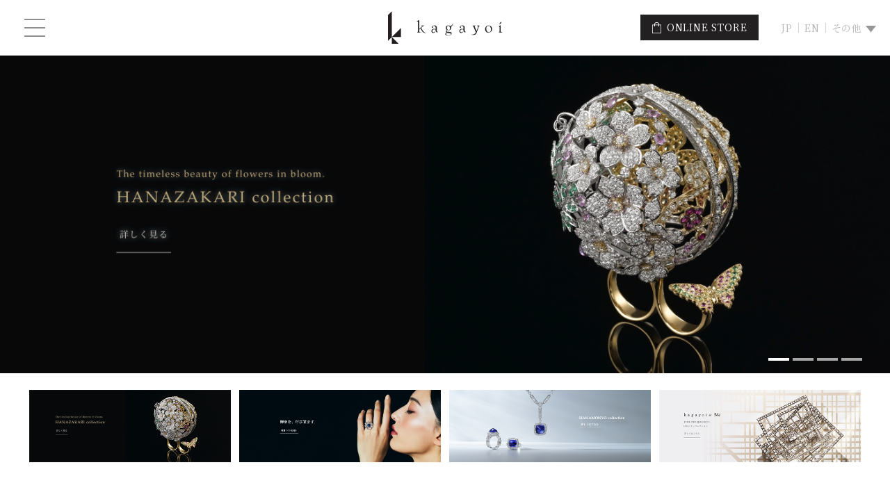

--- FILE ---
content_type: text/html; charset=utf-8
request_url: https://kagayoi.jp/date/2022/06
body_size: 25651
content:
<!DOCTYPE html>
<html lang="ja">
<head>
<!-- Google Tag Manager -->
<script>(function(w,d,s,l,i){w[l]=w[l]||[];w[l].push({'gtm.start':
new Date().getTime(),event:'gtm.js'});var f=d.getElementsByTagName(s)[0],
j=d.createElement(s),dl=l!='dataLayer'?'&l='+l:'';j.async=true;j.src=
'https://www.googletagmanager.com/gtm.js?id='+i+dl;f.parentNode.insertBefore(j,f);
})(window,document,'script','dataLayer','GTM-M9JX9MT');</script>
<!-- End Google Tag Manager -->
<meta charset="UTF-8">
<meta name="viewport" content="width=device-width,initial-scale=1">
<title>kagayoi かがよい｜京都 最高級ジュエリーコレクション</title>
<meta name="description" content="京都の精神が結実したジュエリー、かがよいのかんざし、ネックレス、リング、ブローチなど。今与の感性とこだわり、職人技が込められています。">
<meta name="keywords" content="かがよい,京都,今与,IMAYO,宝石,ジュエリー">
<link rel="icon" type="image/png" href="/cms/kagayoi/img/common/favicon.png">
<link rel="alternate" type="application/rss+xml" href="https://kagayoi.jp/date/2022/06/rss2.xml" />

<script src="/cms/kagayoi/js/jquery-3.6.3.min.js"></script>
<script type="text/javascript" src="/cms/js/jquery.cookie.js"></script>
<script type="text/javascript" src="/cms/js/site_async.js" async></script>
<meta property="og:site_name" content="kagayoi かがよい｜京都 最高級ジュエリーコレクション">
<meta property="og:url" content="https://kagayoi.jp/date/2022/06">
<meta property="og:title" content="kagayoi かがよい｜京都 最高級ジュエリーコレクション">
<meta property="og:description" content="京都の精神が結実したジュエリー、かがよいのかんざし、ネックレス、リング、ブローチなど。今与の感性とこだわり、職人技が込められています。">
<meta property="og:image" content="">
<meta property="og:type" content="website">
<meta name="twitter:card" content="summary">

<link rel="canonical" href="https://kagayoi.jp/date/2022/06">
<link rel="next" href="https://kagayoi.jp/date/2022/06?absolutepage=2">



<script src="/cms/js/smz_ma.js" charset="UTF-8" defer></script>
<script>
__smz_ma={
	'hostname':'kagayoi.jp'
	,'top_url':'/'
	,'is_internal':true
	,'bgcolor':'white'
};
</script>

<!--  css-->
<link rel="preconnect" href="https://fonts.googleapis.com">
<link rel="preconnect" href="https://fonts.gstatic.com" crossorigin>
<link rel="stylesheet" href="https://fonts.googleapis.com/css2?family=Noto+Sans+JP:wght@400;500;700&amp;family=Noto+Serif+JP:wght@400;500;700&amp;display=swap">
<link rel="stylesheet" type="text/css" href="/cms/kagayoi/css/style.css" media="all">
<link rel="stylesheet" type="text/css" href="/cms/kagayoi/css/add.css" media="all">    
<script src="https://d.shutto-translation.com/trans.js?id=18341"></script>
</head>
<body>

<!-- Google Tag Manager (noscript) -->
<noscript><iframe src="https://www.googletagmanager.com/ns.html?id=GTM-M9JX9MT"
height="0" width="0" style="display:none;visibility:hidden"></iframe></noscript>
<!-- End Google Tag Manager (noscript) -->
 <!-- ↓↓ レイアウトヘッダー ↓↓ -->
 <div class="header forcms_block" id="header">
  <h1 class="header-logo"><img src="/cms/kagayoi/img/common/logo_01.svg"
      alt="kagayoi" width="164" height="48"></h1>
  <div class="header-onlinestore"><a href="https://imayo-boutique.jp/shop/c/ckagayoi/"
      target="_blank" rel="noopener">ONLINE STORE</a></div>
  <ul class="header-lang" data-stt-langbar>
    <li class="header-lang-item"><a data-stt-changelang="ja" href="#">JP</a></li>
    <li class="header-lang-item"><a href="/en">EN</a></li>
    <li class="header-lang-item"><a class="lang_other">その他<span class="lang_arrow"></span></a></li>
  </ul>
  <div class="header-nav">
    <div class="header-nav-inner">
      <div class="header-nav-scroll">
        <ul class="header-nav-list">
          <li class="header-nav-item">
            <div class="header-nav-item-ttl"
              data-img1="/cms/kagayoi/img/common/nav_img_01.png"><a
                href="/concept">kagayoiの世界</a><i></i></div>
            <ul>
              <li><a href="/concept/history.html"
                  data-img2="/cms/kagayoi/img/common/nav_img_01_01.png">160年の歴史</a></li>
              <li><a href="/concept/season.html"
                  data-img2="/cms/kagayoi/img/common/nav_img_01_02.png">京の四季
                  いとをかし</a></li>
              <li><a href="/concept/craftsman.html"
                  data-img2="/cms/kagayoi/img/common/nav_img_01_03.png">時の架け橋となる技</a></li>
              <li><a href="/concept/special/sasaokaryuho"
                  data-img2="/cms/kagayoi/img/common/nav_img_01_04.png">笹岡隆甫 ×
                  kagayoi</a></li>
              <li><a href="/concept/special/murosekazumi"
                  data-img2="/cms/kagayoi/img/common/nav_img_01_05.png">室瀬和美 ×
                  kagayoi</a></li>
            </ul>
          </li>
          <li class="header-nav-item">
            <div class="header-nav-item-ttl"
              data-img1="/cms/kagayoi/img/common/nav_img_02.png"><a
                href="/collection/">collection</a><i></i></div>
            <ul>
              <li><a href="/collection/kaguruma"
                  data-img2="/cms/kagayoi/img/common/nav_img_02_01.png">かぐるま</a></li>
              <li><a href="/collection/hanazakari"
                  data-img2="/cms/kagayoi/img/common/nav_img_02_02.png">はなざかり</a></li>
              <li><a href="/collection/hanakasane"
                  data-img2="/cms/kagayoi/img/common/nav_img_02_03.png">はなかさね</a></li>
              <li><a href="/collection/hanaougi"
                  data-img2="/cms/kagayoi/img/common/nav_img_02_04.png">はなおうぎ</a></li>
              <li><a href="/collection/hanakoshi"
                  data-img2="/cms/kagayoi/img/common/nav_img_02_05.png">はなこうし</a></li>
              <li><a href="/collection/hanamonyo"
                  data-img2="/cms/kagayoi/img/common/nav_img_02_06.png">はなもんよう</a></li>
              <li><a href="/collection/hanamidori"
                  data-img2="/cms/kagayoi/img/common/nav_img_02_07.png">はなみどり</a></li>
              <li><a href="/collection/hanaeri"
                  data-img2="/cms/kagayoi/img/common/nav_img_02_08.png">はなえり</a></li>
            </ul>
          </li>
          <li class="header-nav-item">
            <div class="header-nav-item-ttl"
              data-img1="/cms/kagayoi/img/common/nav_img_03.png"><a
                href="/journal">journal</a></div>
          </li>
          <li class="header-nav-item">
            <div class="header-nav-item-ttl"
              data-img1="/cms/kagayoi/img/common/nav_img_04.png"><a
                href="/news">news</a></div>
          </li>
          <li class="header-nav-item">
            <div class="header-nav-item-ttl"
              data-img1="/cms/kagayoi/img/common/nav_img_05.png"><a
                href="/store">shop</a></div>
          </li>
          <li class="header-nav-item">
            <div class="header-nav-item-ttl"
              data-img1="/cms/kagayoi/img/common/nav_img_06.png"><span>contact</span><i></i></div>
            <ul>
              <li><a
                  href="https://imayo-boutique.jp/shop/contact/contact.aspx?ct=10"
                  rel="noopener" target="blank"
                  data-img2="/cms/kagayoi/img/common/nav_img_06.jpg">お問い合わせ</a></li>
              <li><a
                  href="https://imayo-boutique.jp/shop/everyform/form.aspx?questionnaire=kagayoi_reserve"
                  rel="noopener" target="blank"
                  data-img2="/cms/kagayoi/img/common/nav_img_06.jpg">来店予約</a></li>
            </ul>
          </li>
          <li class="header-nav-item header-nav-item-newsletter">
            <div class="header-nav-item-ttl"
              data-img1="/cms/kagayoi/img/common/nav_img_07.png"><a href="https://imayo-boutique.jp/shop/customer/customer.aspx">news
                letter<span>登録する</span></a></div>
          </li>
        </ul>
        <figure class="header-nav-img"><img
            src="/cms/kagayoi/img/common/nav_img_01.png" alt=""><img
            src="/cms/kagayoi/img/common/nav_img_01_01.png" alt=""></figure>
      </div>
    </div>
    <div class="header-nav-btn"><span></span><span></span><span></span></div>
    <div class="header-nav-overlay"></div>
  </div>
  <!-- ↓↓ 言語切り替えアコーディオン ↓↓ -->
  <ul class="lang_list">
    <li class="lang_item"><a data-stt-changelang="ar" href="#">アラビア語</a></li>
    <li class="lang_item"><a data-stt-changelang="de" href="#">ドイツ語</a></li>
    <li class="lang_item"><a data-stt-changelang="es" href="#">スペイン語</a></li>
    <li class="lang_item"><a data-stt-changelang="fr" href="#">フランス語</a></li>
    <li class="lang_item"><a data-stt-changelang="it" href="#">イタリア語</a></li>
    <li class="lang_item"><a data-stt-changelang="pt" href="#">ポルトガル語</a></li>
    <li class="lang_item"><a data-stt-changelang="ru" href="#">ロシア語</a></li>
    <li class="lang_item"><a data-stt-changelang="zh-CN" href="#">中国語(簡体)</a></li>
    <li class="lang_item"><a data-stt-changelang="zh-TW" href="#">中国語(繁体)</a></li>
  </ul>
  <!-- ↑↑ 言語切り替えアコーディオン ↑↑ -->
</div>
<!-- ↑↑ レイアウトヘッダー ↑↑ -->
<main class="main">
<div class="forcms_block"><div class="top-mv">
<div class="top-mv-slider swiper">
<div class="swiper-wrapper">
<div class="swiper-slide">
<a href="/collection/hanazakari"><img alt="" class="isPC" height="1000" src="/cms/kagayoi/img/top/mv_01.png" width="2800"> <img alt="" class="isSP" height="720" src="/cms/kagayoi/img/top/mv_01_sp.png" width="750"></a>
</div>

<div class="swiper-slide">
<a href="/collection/collection_lp/"><img alt="" class="isPC" height="1000" src="/cms/kagayoi/img/top/mv_02.jpg" width="2800"> <img alt="" class="isSP" height="720" src="/cms/kagayoi/img/top/mv_02_sp.jpg" width="750"></a>
</div>

<div class="swiper-slide">
<a href="/collection/hanamonyo/"><img alt="" class="isPC" height="1000" src="/cms/kagayoi/img/top/mv_03.jpg" width="2800"> <img alt="" class="isSP" height="720" src="/cms/kagayoi/img/top/mv_03_sp.jpg" width="750"></a>
</div>

<div class="swiper-slide">
<a href="/collection/hanakoshi/"><img alt="" class="isPC" height="1000" src="/cms/kagayoi/img/top/mv_04.png" width="2800"> <img alt="" class="isSP" height="720" src="/cms/kagayoi/img/top/mv_04_sp.png" width="750"></a>
</div>
</div>

<div class="swiper-pagination"></div>
</div>

<div class="top-mv-thumbnail swiper">
<div class="swiper-wrapper">
<div class="swiper-slide"><img alt="" height="1000" src="/cms/kagayoi/img/top/mv_01_thum.png" width="2800"></div>

<div class="swiper-slide"><img alt="" height="1000" src="/cms/kagayoi/img/top/mv_02_thum.jpg" width="2800"></div>

<div class="swiper-slide"><img alt="" height="1000" src="/cms/kagayoi/img/top/mv_03_thum.jpg" width="2800"></div>

<div class="swiper-slide"><img alt="" height="1000" src="/cms/kagayoi/img/top/mv_04_thum.png" width="2800"></div>
</div>
</div>
</div>
</div>

<div class="forcms_block"><a href="/concept/">
<div class="top-world">
<figure class="top-world-img"><img alt="" class="isPC" height="1120" src="/cms/kagayoi/img/top/world_img_01.png" width="1322"> <img alt="" class="isSP" height="477" src="/cms/kagayoi/img/top/world_img_01_sp.png" width="750"></figure>
</div>
</a>
</div><div class="forcms_block">
  <div class="container">
    <div class="top-collection">
      <div class="heading-01">
        <h2 class="heading-01-ttl">collection</h2>
        <p class="heading-01-lead">美と匠がまいり集う、悠久のみやこ、京。<br class="isSP">その輝きを伝える感性、そして技。<br>そのすべてが、「かがよい」のジュエリーに、<br class="isSP">いま花開く。</p>
      </div>
      <div class="top-collection-list">
        <div class="top-collection-item"><a href="/collection/kaguruma/">
            <figure class="top-collection-item-img"><img src="/cms/kagayoi/img/top/collection_img_01.jpg" alt="" width="626" height="626">
              <figcaption>かぐるま</figcaption>
            </figure></a></div>
        <div class="top-collection-item"><a href="/collection/hanazakari/">
            <figure class="top-collection-item-img"><img src="/cms/kagayoi/img/top/collection_img_02.jpg" alt="" width="626" height="626">
              <figcaption>はなざかり</figcaption>
            </figure></a></div>
        <div class="top-collection-item"><a href="/collection/hanakasane/">
            <figure class="top-collection-item-img"><img src="/cms/kagayoi/img/top/collection_img_03.jpg" alt="" width="626" height="626">
              <figcaption>はなかさね</figcaption>
            </figure></a></div>
        <div class="top-collection-item"><a href="/collection/hanaougi/">
            <figure class="top-collection-item-img"><img src="/cms/kagayoi/img/top/collection_img_04.jpg" alt="" width="626" height="626">
              <figcaption>はなおうぎ</figcaption>
            </figure></a></div>
        <div class="top-collection-item"><a href="/collection/hanakoshi/">
            <figure class="top-collection-item-img"><img src="/cms/kagayoi/img/top/collection_img_05.jpg" alt="" width="626" height="626">
              <figcaption>はなこうし</figcaption>
            </figure></a></div>
        <div class="top-collection-item"><a href="/collection/hanamonyo/">
            <figure class="top-collection-item-img"><img src="/cms/kagayoi/img/top/collection_img_06.jpg" alt="" width="626" height="626">
              <figcaption>はなもんよう</figcaption>
            </figure></a></div>
        <div class="top-collection-item"><a href="/collection/hanamidori/">
            <figure class="top-collection-item-img"><img src="/cms/kagayoi/img/top/collection_img_07.jpg" alt="" width="626" height="626">
              <figcaption>はなみどり</figcaption>
            </figure></a></div>
        <div class="top-collection-item"><a href="/collection/hanaeri/">
            <figure class="top-collection-item-img"><img src="/cms/kagayoi/img/top/collection_img_08.jpg" alt="" width="626" height="626">
              <figcaption>はなえり</figcaption>
            </figure></a></div>
      </div>
    </div>
  </div>
</div><div class="forcms_block"><div class="top-interval"><img alt="" class="isPC" height="700" src="/cms/kagayoi/img/top/interval_img_01.jpg" width="2800"><img alt="" class="isSP" height="470" src="/cms/kagayoi/img/top/interval_img_01_sp.jpg" width="750"></div>
</div><div class="forcms_block">
  <div class="container">
    <div class="top-journal">
      <div class="heading-01">
        <h2 class="heading-01-ttl">journal</h2>
      </div>
      <div class="top-journal-list top-journal-lines">
        
        
        <div class="top-journal-item">
            <a href="https://kagayoi.jp/journal/detail/29" >
            
            <div class="top-journal-item-img"><div class="news_thum" style="background-image: url(/cms/kagayoi/img/journal/J25-9/J25-9-1.jpg);"></div></div>
            <dl>
              <dt class="top-journal-item-date">2025/10/01</dt>
              <dd class="top-journal-item-ttl">Motto Kagayoi Vol.11 落ち葉が舞い降りる季節のkagayoi
              
              
            </dd>
            </dl>
          </a>
        </div>        
        
        <div class="top-journal-item">
            <a href="https://kagayoi.jp/journal/detail/24" >
            
            <div class="top-journal-item-img"><div class="news_thum" style="background-image: url(/cms/kagayoi/img/journal/J24-1/J15-1.jpg);"></div></div>
            <dl>
              <dt class="top-journal-item-date">2024/07/12</dt>
              <dd class="top-journal-item-ttl">Style with kagayoi Vol.05 小さなブローチで遊ぶ
              
              
            </dd>
            </dl>
          </a>
        </div>        
        
        <div class="top-journal-item">
            <a href="https://kagayoi.jp/journal/detail/23" >
            
            <div class="top-journal-item-img"><div class="news_thum" style="background-image: url(/cms/kagayoi/img/journal/J23-15/J23-15-1サムネイル.jpg);"></div></div>
            <dl>
              <dt class="top-journal-item-date">2024/02/22</dt>
              <dd class="top-journal-item-ttl">Motto Kagayoi Vol.10 輝きを支える脇役たち
              
              
            </dd>
            </dl>
          </a>
        </div>        
        
        <div class="top-journal-item">
            <a href="https://kagayoi.jp/journal/detail/22" >
            
            <div class="top-journal-item-img"><div class="news_thum" style="background-image: url(/cms/kagayoi/img/journal/J23-14/J23-14-1.jpg);"></div></div>
            <dl>
              <dt class="top-journal-item-date">2024/01/27</dt>
              <dd class="top-journal-item-ttl">Style with kagayoi Vol.04 ポジティブモチーフで前へ
              
              
            </dd>
            </dl>
          </a>
        </div>        
        
            
      </div>
      <p class="top-journal-btn"><a class="btn" href="/journal">read more</a></p>
    </div>
  </div>
</div>
<link rel="stylesheet" type="text/css" href="/cms/kagayoi/css/kagayoi.css?3" media="all">
<div class="forcms_block">
  <div class="container">
    <div class="top-instagram">
      <div class="heading-01">
        <h2 class="heading-01-ttl">Instagram</h2>
      </div>
      <a href="https://www.instagram.com/kagayoi_official/" class="top-instagram-images">
       <div class="top-instagram-img"><img src="/cms/kagayoi/img/top/Instagram_left.jpg" alt="" width="" height="" loading="lazy"></div>
       <div class="top-instagram-img"><img src="/cms/kagayoi/img/top/Instagram_center.jpg" alt="" width="" height="" loading="lazy"></div>
       <div class="top-instagram-img"><img src="/cms/kagayoi/img/top/Instagram_right.jpg" alt="" width="" height="" loading="lazy"></div>
      </a>
      <div class="vsm-tile">
        <div class="ecbn-selection-widget" data-type="selection-tile" data-selection="kagayoi_official"
          data-userid="e7020103-021b-4cd4-9b89-07f43dd06203" style="display:none;"></div>
        <script type="text/javascript" src="https://www.visumo.jp/MediaManagement/WebApi/ecbn-selection-widget.js"
                defer></script>
        <p class="top-instagram-btn"><a class="btn" href="https://www.instagram.com/kagayoi_official/" target="_blank"
            rel="noopener">follow us</a></p>
      </div>
    </div>
  </div>
</div>
<div class="forcms_block">
  <div class="container">
    <div class="top-news">
      <div class="heading-01">
        <h2 class="heading-01-ttl">news</h2>
      </div>
      <div class="top-news-list">
        
        
        <dl class="top-news-item">
          <dt class="top-news-item-date">2024/10/10</dt>
          <dd class="top-news-item-ttl">
          
            <a href="https://imayo-boutique.jp/shop/pg/1imayo-1017/" >公式ONLINE STORE　システムメンテナンスのお知らせ</a>
            
          
          </dd>
        </dl>
        
        <dl class="top-news-item">
          <dt class="top-news-item-date">2024/04/15</dt>
          <dd class="top-news-item-ttl">
          
            <a href="https://kagayoi.jp/news/detail/6" >価格改定のご案内</a>
            
          
          </dd>
        </dl>
        
        <dl class="top-news-item">
          <dt class="top-news-item-date">2023/04/20</dt>
          <dd class="top-news-item-ttl">
          
            <a href="https://kagayoi.jp/news/detail/4" >ブランドサイトリニューアルしました</a>
            
          
          </dd>
        </dl>
        
        <form action="https://kagayoi.jp/bookmark_login" method="get" id="bookmark_login_form">
          <input type="hidden" name="title" value="">
          <input type="hidden" name="articlesourcekey" value="">
          <input type="hidden" name="articledataseq" value="">
          <input type="hidden" name="baseurl" value="https://kagayoi.jp/">
          <button type="submit" style="display: none;"></button>
        </form>
      </div>
      <p class="top-news-btn"><a class="btn" href="/news">read more</a></p>
      
    </div>
  </div>
</div><div class="forcms_block"><div class="top-shop">
<a href="/store/">
<div class="top-shop-txt">
<div class="top-shop-txt-en">shop</div>

<div class="top-shop-txt-ja">店舗案内</div>
</div>
</a>
</div>
</div>

</main>
<div class="forcms_block"><!-- footer-->
<div class="footer" id="footer">
<div class="footer-contents">
<div class="footer-logo"><a href="/"><img alt="kagayoi" class="isSP" height="48" src="/cms/kagayoi/img/common/logo_01.svg" width="164"><img alt="kagayoi" class="isPC" height="82" src="/cms/kagayoi/img/common/logo_02.svg" width="87"></a></div>

<div class="footer-nav">
<ul class="footer-nav-list">
<li class="footer-nav-item">
<div class="footer-nav-item-ttl">
<a href="/concept">kagayoiの世界</a>
</div>

<ul>
<li>
<a href="/concept/history.html">160年の歴史</a>
</li>
<li>
<a href="/concept/season.html">京の四季　いとをかし</a>
</li>
<li>
<a href="/concept/craftsman.html">時の架け橋となる技</a>
</li>
<li>
<a href="/concept/special/sasaokaryuho">笹岡隆甫 &times; kagayoi</a>
</li>
<li>
<a href="/concept/special/murosekazumi">室瀬和美 &times; kagayoi</a>
</li>
</ul>
</li>
</ul>

<ul class="footer-nav-list">
<li class="footer-nav-item">
<div class="footer-nav-item-ttl">
<a href="/collection">collection</a>
</div>

<ul>
<li>
<a href="/collection/kaguruma">かぐるま</a>
</li>
<li>
<a href="/collection/hanazakari">はなざかり</a>
</li>
<li>
<a href="/collection/hanakasane">はなかさね</a>
</li>
<li>
<a href="/collection/hanaougi">はなおうぎ</a>
</li>
<li>
<a href="/collection/hanakoshi">はなこうし</a>
</li>
<li>
<a href="/collection/hanamonyo">はなもんよう</a>
</li>
<li>
<a href="/collection/hanamidori">はなみどり</a>
</li>
<li>
<a href="/collection/hanaeri">はなえり</a>
</li>
</ul>
</li>
</ul>

<ul class="footer-nav-list">
<li class="footer-nav-item">
<a href="/journal">journal</a>
</li>
<li class="footer-nav-item">
<a href="/news">news</a>
</li>
<li class="footer-nav-item">
<a href="/store">shop</a>
</li>
<li class="footer-nav-item">
<div class="footer-nav-item-ttl">
<a href="https://imayo-boutique.jp/shop/contact/contact.aspx?ct=10" rel="noopener" target="_blank">contact</a>
</div>

<ul>
<li>
<a href="https://imayo-boutique.jp/shop/contact/contact.aspx?ct=10" rel="noopener" target="_blank">お問い合わせ</a>
</li>
<li>
<a href="https://imayo-boutique.jp/shop/everyform/form.aspx?questionnaire=Booking" rel="noopener" target="_blank">来店予約</a>
</li>
</ul>
</li>
</ul>
</div>

<div class="footer-sub">
<div class="footer-newsletter">
<div class="footer-newsletter-ttl">news letter</div>

<div class="footer-newsletter-txt">ご登録いただいた方には、新作やイベント、新店舗情報などの最新情報をいち早くお届けいたします。</div>

<div class="footer-newsletter-btn">
<a href="https://imayo-boutique.jp/shop/customer/customer.aspx" rel="noopener" target="_blank">登録する</a>
</div>
</div>

<ul class="footer-sns">
<li class="footer-sns-item">
<a href="https://www.instagram.com/kagayoi_official/" rel="noopener" target="_blank"><img alt="Instagram" height="26" src="/cms/kagayoi/img/common/icon_sns_instagram.svg" width="26"></a>
</li>
<li class="footer-sns-item">
<a href="https://www.facebook.com/kagayoijewerly/" rel="noopener" target="_blank"><img alt="Facebook" height="26" src="/cms/kagayoi/img/common/icon_sns_facebook.svg" width="26"></a>
</li>
<li class="footer-sns-item">
<a href="https://www.pinterest.jp/kagayoi1861/" rel="noopener" target="_blank"><img alt="Pinterest" height="26" src="/cms/kagayoi/img/common/icon_sns_pinterest.svg" width="26"></a>
</li>
</ul>

<div class="footer-onlinestore">
<a href="https://imayo-boutique.jp/shop/c/ckagayoi/" rel="noopener" target="_blank">ONLINE STORE</a>
</div>
</div>
</div>

<div class="footer-bottom">
<ul class="footer-guide">
<li class="footer-guide-item">
<a href="https://imayo.jp/" rel="noopener" target="_blank">企業情報</a>
</li>
<li class="footer-guide-item">
<a href="https://imayo.jp/terms/sitepolicy.html" rel="noopener" target="_blank">利用規約</a>
</li>
<li class="footer-guide-item">
<a href="https://imayo.jp/terms/privacypolicy.html" rel="noopener" target="_blank">プライバシーポリシー</a>
</li>
</ul>

<p class="footer-copyright">&copy; Imayo &amp; Co.,Ltd. All Rights Reserved.</p>
</div>
</div>
<!-- footer--></div>

<script src="/cms/kagayoi/js/common.js"></script>
<link rel="stylesheet" href="https://unpkg.com/swiper@8/swiper-bundle.min.css">
<script src="https://unpkg.com/swiper@8/swiper-bundle.min.js"></script>
<script src="/cms/kagayoi/js/top.js"></script>
<script src="/cms/kagayoi/js/add.js"></script>
</body>
</html>



--- FILE ---
content_type: text/css
request_url: https://kagayoi.jp/cms/kagayoi/css/style.css
body_size: 56733
content:
@charset "UTF-8";
@media screen and (min-width: 768px) {
  .isSP {
    display: none !important;
  }
}
@media screen and (max-width: 767px) {
  .isPC {
    display: none !important;
  }
}
a {
  transition: 0.3s;
}
img {
  max-width: 100%;
  height: auto;
}
/* destyle.css v2.0.2 | MIT License | https://github.com/nicolas-cusan/destyle.css */
*,
::before,
::after {
  box-sizing: border-box;
  border-style: solid;
  border-width: 0;
}
html {
  line-height: 1.15; /* 1 */
  -webkit-text-size-adjust: 100%; /* 2 */
  -webkit-tap-highlight-color: transparent; /* 3*/
}
body {
  margin: 0;
}
main {
  display: block;
}
p,
table,
blockquote,
address,
pre,
iframe,
form,
figure,
dl {
  margin: 0;
}
h1,
h2,
h3,
h4,
h5,
h6 {
  font-size: inherit;
  line-height: inherit;
  font-weight: inherit;
  margin: 0;
}
ul,
ol {
  margin: 0;
  padding: 0;
  list-style: none;
}
dt {
  font-weight: bold;
}
dd {
  margin-left: 0;
}
hr {
  box-sizing: content-box; /* 1 */
  height: 0; /* 1 */
  overflow: visible; /* 2 */
  border-top-width: 1px;
  margin: 0;
  clear: both;
  color: inherit;
}
pre {
  font-family: monospace, monospace; /* 1 */
  font-size: inherit; /* 2 */
}
address {
  font-style: inherit;
}
a {
  background-color: transparent;
  text-decoration: none;
  color: inherit;
}
abbr[title] {
  text-decoration: underline; /* 2 */
  text-decoration: underline dotted; /* 2 */
}
b,
strong {
  font-weight: bolder;
}
code,
kbd,
samp {
  font-family: monospace, monospace; /* 1 */
  font-size: inherit; /* 2 */
}
small {
  font-size: 80%;
}
sub,
sup {
  font-size: 75%;
  line-height: 0;
  position: relative;
  vertical-align: baseline;
}
sub {
  bottom: -0.25em;
}
sup {
  top: -0.5em;
}
img,
embed,
object,
iframe {
  vertical-align: bottom;
}
button,
input,
optgroup,
select,
textarea {
  -webkit-appearance: none;
  appearance: none;
  vertical-align: middle;
  color: inherit;
  font: inherit;
  background: transparent;
  padding: 0;
  margin: 0;
  outline: 0;
  border-radius: 0;
  text-align: inherit;
}
[type="checkbox"] {
  -webkit-appearance: checkbox;
  appearance: checkbox;
}
[type="radio"] {
  -webkit-appearance: radio;
  appearance: radio;
}
button,
input {
/* 1 */
  overflow: visible;
}
button,
select {
/* 1 */
  text-transform: none;
}
button,
[type="button"],
[type="reset"],
[type="submit"] {
  cursor: pointer;
  -webkit-appearance: none;
  appearance: none;
}
button[disabled],
[type="button"][disabled],
[type="reset"][disabled],
[type="submit"][disabled] {
  cursor: default;
}
button::-moz-focus-inner,
[type="button"]::-moz-focus-inner,
[type="reset"]::-moz-focus-inner,
[type="submit"]::-moz-focus-inner {
  border-style: none;
  padding: 0;
}
button:-moz-focusring,
[type="button"]:-moz-focusring,
[type="reset"]:-moz-focusring,
[type="submit"]:-moz-focusring {
  outline: 1px dotted ButtonText;
}
select::-ms-expand {
  display: none;
}
option {
  padding: 0;
}
fieldset {
  margin: 0;
  padding: 0;
  min-width: 0;
}
legend {
  color: inherit; /* 2 */
  display: table; /* 1 */
  max-width: 100%; /* 1 */
  padding: 0; /* 3 */
  white-space: normal; /* 1 */
}
progress {
  vertical-align: baseline;
}
textarea {
  overflow: auto;
}
[type="number"]::-webkit-inner-spin-button,
[type="number"]::-webkit-outer-spin-button {
  height: auto;
}
[type="search"] {
  outline-offset: -2px; /* 1 */
}
[type="search"]::-webkit-search-decoration {
  -webkit-appearance: none;
}
::-webkit-file-upload-button {
  -webkit-appearance: button; /* 1 */
  font: inherit; /* 2 */
}
label[for] {
  cursor: pointer;
}
details {
  display: block;
}
summary {
  display: list-item;
}
[contenteditable] {
  outline: none;
}
table {
  border-collapse: collapse;
  border-spacing: 0;
}
caption {
  text-align: left;
}
td,
th {
  vertical-align: top;
  padding: 0;
}
th {
  text-align: left;
  font-weight: bold;
}
template {
  display: none;
}
[hidden] {
  display: none;
}
html {
  overflow-y: scroll;
}
body {
  line-height: 1.8;
  font-size: 16px;
  font-family: 'Noto Serif JP', serif;
  letter-spacing: 0.05em;
}
body.is-fixed {
  position: fixed;
  left: 0;
  width: 100%;
  height: 100%;
}
@media screen and (max-width: 767px) {
  body {
    font-size: 14px;
  }
}
main {
  overflow: hidden;
  padding: 160px 0 0;
}
@media screen and (max-width: 767px) {
  main {
    padding: 110px 0 0;
  }
}
.container {
  max-width: 1300px;
  margin: 0 auto;
  padding: 0 40px;
  box-sizing: content-box;
}
@media screen and (max-width: 767px) {
  .container {
    padding: 0 16px;
  }
}
.container.container-1200 {
  max-width: 1200px;
}
.breadcrumb-list {
  display: flex;
  flex-wrap: wrap;
  align-items: center;
  position: relative;
  line-height: 1;
  margin: 120px 0 0;
  padding: 14px 0;
  color: #919090;
  font-size: 13px;
  background: #f5f5f5;
  z-index: 0;
}
.breadcrumb-list:before {
  content: "";
  display: block;
  position: absolute;
  top: 0;
  right: -100vw;
  bottom: 0;
  left: -100vw;
  background: #f5f5f5;
  z-index: -1;
}
.breadcrumb-list .breadcrumb-item {
  display: flex;
}
.breadcrumb-list .breadcrumb-item a {
  color: #919090;
}
.breadcrumb-list .breadcrumb-item + .breadcrumb-item:before {
  content: "";
  display: inline-block;
  width: 8px;
  height: 8px;
  margin: 3px 16px 0 16px;
  vertical-align: top;
  border-top: 1px solid #919090;
  border-right: 1px solid #919090;
  transform: rotate(45deg);
}
.heading-01 {
  margin: 0 0 56px;
  text-align: center;
}
.heading-01-ttl {
  line-height: 1.2;
  font-size: 36px;
  letter-spacing: 0.1em;
}
.heading-01-ttl ruby {
  position: relative;
}
.heading-01-ttl ruby[data-ruby]:before {
  content: attr(data-ruby);
  position: absolute;
  top: -0.8em;
  left: 50%;
  font-size: 14px;
  white-space: nowrap;
  transform: translateX(-50%);
}
.heading-01-ttl rt {
  display: none;
}
.heading-01-lead {
  line-height: 2;
  margin: 32px 0 0;
}
.heading-01:after {
  content: "";
  display: block;
  width: 334px;
  height: 2px;
  margin: 44px auto 0;
  border-radius: 100%;
  background: linear-gradient(90deg, #e0e0e0 0%, #a5a5a5 50%, #e0e0e0 100%);
  opacity: 0.7;
}
.heading-02 {
  display: flex;
  align-items: center;
  justify-content: center;
  line-height: 1.6;
  margin: 104px 0 48px;
  color: #c59a65;
  font-size: 30px;
  letter-spacing: 0.1em;
  text-align: center;
}
.heading-02:before,
.heading-02:after {
  content: "";
  display: block;
  width: 255px;
  height: 2px;
  border-radius: 100%;
  background: linear-gradient(90deg, #ebe0d2 0%, #c59a65 48.28%, #ebe0d2 100%);
  opacity: 0.7;
}
.heading-02:before {
  margin: 0 32px 0 0;
}
.heading-02:after {
  margin: 0 0 0 32px;
}
.btn {
  display: inline-block;
  position: relative;
  width: 220px;
  padding: 9px 8px;
  border: 1px solid #222020;
  color: #fff;
  font-size: 14px;
  text-align: center;
  background: #222020;
}
@media screen and (min-width: 768px) {
  .btn:hover {
    color: #222020;
    background: #fff;
  }
}
.btn-back {
  padding-left: 18px;
}
.btn-back:before {
  content: "";
  display: block;
  position: absolute;
  top: 50%;
  left: 18px;
  width: 8px;
  height: 8px;
  border-top: 1px solid #fff;
  border-left: 1px solid #fff;
  transform: translateY(-50%) rotate(-45deg);
  transition: 0.3s;
}
@media screen and (min-width: 768px) {
  .btn-back:hover:before {
    border-color: #222020;
  }
}
.btn-map {
  display: inline-flex;
  align-items: center;
  justify-content: center;
}
.btn-map:before {
  content: "";
  display: block;
  width: 12px;
  height: 19px;
  margin: 0 8px 0 0;
  background: url("/cms/kagayoi/img/common/icon_map.svg") no-repeat 0 0;
  background-size: 12px 19px;
  transition: 0.3s;
}
@media screen and (min-width: 768px) {
  .btn-map:hover:before {
    filter: brightness(0);
  }
}
@media screen and (max-width: 767px) {
  .breadcrumb-list {
    margin: 88px 0 0;
    font-size: 12px;
  }
  .breadcrumb-list .breadcrumb-item + .breadcrumb-item:before {
    width: 6px;
    height: 6px;
    margin: 4px 12px 0 12px;
  }
  .heading-01 {
    margin: 0 0 40px;
  }
  .heading-01-ttl {
    font-size: 26px;
  }
  .heading-01-ttl ruby[data-ruby]:before {
    font-size: 12px;
  }
  .heading-01-lead {
    margin: 16px 0 0;
  }
  .heading-01:after {
    width: 70.4vw;
    margin: 24px auto 0;
  }
  .heading-02 {
    margin: 56px 0 24px;
    font-size: 22px;
    letter-spacing: inherit;
  }
  .heading-02:before,
  .heading-02:after {
    width: 40px;
  }
  .heading-02:before {
    margin: 0 16px 0 0;
  }
  .heading-02:after {
    margin: 0 0 0 16px;
  }
  .btn {
    width: 200px;
  }
  .btn-back:before {
    left: 14px;
  }
}
.header {
  display: flex;
  align-items: center;
  position: fixed;
  top: 0;
  right: 0;
  left: 0;
  height: 80px;
  padding: 0 40px;
  border-bottom: 1px solid #dedede;
  background: #fff;
  z-index: 100;
  transition: 0.3s;
}
.header-logo {
  position: absolute;
  top: 50%;
  left: 50%;
  transform: translate(-50%, -50%);
}
.header-onlinestore {
  margin: 0 0 0 auto;
}
.header-onlinestore a {
  display: flex;
  justify-content: center;
  align-items: center;
  padding: 5px 16px;
  border: 1px solid #222020;
  color: #fff;
  font-size: 14px;
  background: #222020;
}
.header-onlinestore a:before {
  content: "";
  display: block;
  width: 13px;
  height: 16px;
  margin: 0 8px 0 0;
  background: url("/cms/kagayoi/img/common/icon_store.svg") no-repeat 0 0;
  background-size: 13px 16px;
  transition: 0.3s;
}
@media screen and (min-width: 768px) {
  .header-onlinestore a:hover {
    color: #222020;
    background: #fff;
  }
  .header-onlinestore a:hover:before {
    filter: brightness(0);
  }
}
.header-lang {
  display: flex;
  line-height: 1;
  margin: 0 0 0 32px;
  font-size: 14px;
}
.header-lang-item + .header-lang-item {
  margin: 0 0 0 8px;
  padding: 0 0 0 8px;
  border-left: 1px solid #d3d3d3;
}
.header-lang-item.is-active a {
  opacity: 1;
}
.header-lang-item a {
  opacity: 0.4;
}
@media screen and (min-width: 768px) {
  .header-lang-item a:hover {
    text-decoration: underline;
  }
}
.header-nav-inner {
  position: absolute;
  top: 0;
  left: -680px;
  width: 680px;
  height: 100vh;
  padding: 80px 0 0 40px;
  z-index: 100;
  background: #fff;
  transition: 0.3s;
}
.header-nav-inner.is-open {
  left: 0;
}
.header-nav-inner.is-open .header-nav-scroll {
  display: flex;
}
.header-nav-scroll {
  display: none;
  overflow: auto;
  height: calc(100vh - 104px);
  padding: 16px 0 0;
}
.header-nav-list {
  width: 260px;
  letter-spacing: 0.1em;
}
.header-nav-list:after {
  content: "";
  display: block;
  width: 100%;
  height: 40px;
  background: #fff;
}
.header-nav-item + .header-nav-item {
  margin: 24px 0 0;
}
.header-nav-item-ttl {
  position: relative;
}
.header-nav-item-ttl > a,
.header-nav-item-ttl > span {
  display: block;
  position: relative;
  line-height: 1;
  padding: 0 0 11px;
  border-bottom: 1px solid #dedede;
  font-weight: 500;
}
@media screen and (min-width: 768px) {
  .header-nav-item-ttl > a:hover {
    opacity: 0.7;
  }
}
.header-nav-item-ttl > i {
  display: block;
  position: absolute;
  right: 0;
  bottom: 0;
  width: 40px;
  height: 40px;
  cursor: pointer;
}
.header-nav-item-ttl > i:before,
.header-nav-item-ttl > i:after {
  content: "";
  display: block;
  position: absolute;
  top: 50%;
  left: 50%;
  width: 15px;
  height: 1px;
  background: #222020;
  transform: translate(-50%, -50%);
  transition: 0.3s;
}
.header-nav-item-ttl > i:after {
  transform: translate(-50%, -50%) rotate(90deg);
}
.header-nav-item-ttl > i.is-open:after {
  opacity: 0;
}
.header-nav-item ul {
  display: none;
  font-size: 14px;
  letter-spacing: 0.05em;
}
.header-nav-item ul li:nth-child(1) a {
  padding-top: 16px;
}
.header-nav-item ul li a {
  display: block;
  padding: 6px 0;
}
@media screen and (min-width: 768px) {
  .header-nav-item ul li a:hover {
    opacity: 0.7;
  }
}
.header-nav-item-newsletter a {
  display: flex;
  align-items: center;
}
.header-nav-item-newsletter span {
  display: inline-block;
  margin: 0 0 0 auto;
  padding: 7px 16px;
  border: 1px solid #222020;
  font-size: 13px;
  font-weight: normal;
  letter-spacing: 0.02em;
}
.header-nav-img {
  position: fixed;
  left: 340px;
  width: 280px;
}
.header-nav-img img {
  position: absolute;
  top: 0;
  left: 0;
  transition: 0.3s;
  opacity: 0;
}
.header-nav-img img.is-hover {
  opacity: 1;
}
.header-nav-btn {
  position: absolute;
  top: 0;
  left: 0;
  width: 100px;
  height: 80px;
  cursor: pointer;
  transition: 0.3s;
  z-index: 100;
}
.header-nav-btn span {
  display: block;
  position: absolute;
  top: 50%;
  left: 35px;
  width: 30px;
  height: 1px;
  background: #222020;
  transform: translateY(-50%);
  transition: 0.3s;
}
.header-nav-btn span:nth-child(1) {
  margin-top: -12px;
}
.header-nav-btn span:nth-child(2) {
  transform: translateY(-50%);
}
.header-nav-btn span:nth-child(3) {
  margin-top: 12px;
}
.header-nav-btn.is-open span {
  width: 34px;
  left: 33px;
}
.header-nav-btn.is-open span:nth-child(1) {
  margin: 0;
  transform: rotate(45deg);
}
.header-nav-btn.is-open span:nth-child(2) {
  opacity: 0;
}
.header-nav-btn.is-open span:nth-child(3) {
  margin: 0;
  transform: rotate(-45deg);
}
.header-nav-overlay {
  display: none;
  position: absolute;
  top: 0;
  right: 0;
  left: 0;
  height: 100vh;
  background: #898989;
  opacity: 0.3;
}
@media screen and (max-width: 767px) {
  .header {
    height: 60px;
    padding: 0 16px;
  }
  .header-logo {
    max-width: 98px;
  }
  .header-onlinestore {
    position: absolute;
    top: 0;
    right: 0;
  }
  .header-onlinestore a {
    display: block;
    width: 60px;
    height: 60px;
    overflow: hidden;
    padding: 0;
    border: none;
    text-indent: -100vw;
    background: none;
  }
  .header-onlinestore a:before {
    position: absolute;
    top: 50%;
    left: 50%;
    width: 17px;
    height: 21px;
    margin: 0;
    background-size: 17px 21px;
    filter: brightness(0);
    transform: translate(-50%, -50%);
  }
  .header-lang {
    display: none;
    justify-content: center;
    margin: 0;
  }
  .header-lang-item + .header-lang-item {
    margin: 0 0 0 16px;
    padding: 0 0 0 16px;
  }
  .header-nav-inner {
    top: 60px;
    left: -100vw;
    width: 100vw;
    height: auto;
    overflow: auto;
    max-height: calc(100dvh - 60px);
    padding: 0;
  }
  .header-nav-inner:after {
    content: "";
    display: block;
    width: 100%;
    height: 40px;
  }
  .header-nav-scroll {
    display: block !important;
    height: auto;
    padding: 0;
  }
  .header-nav-list {
    width: auto;
    margin: 0 0 32px;
  }
  .header-nav-list:after {
    content: none;
  }
  .header-nav-item {
    border-bottom: 1px solid #dedede;
  }
  .header-nav-item + .header-nav-item {
    margin: 0;
  }
  .header-nav-item-ttl > a,
  .header-nav-item-ttl > span {
    padding: 16px;
    border: none;
  }
  .header-nav-item-ttl > i {
    top: 0;
    width: 48px;
    height: auto;
  }
  .header-nav-item ul {
    padding: 0 0 16px;
    font-size: 13px;
  }
  .header-nav-item ul li:nth-child(1) a {
    padding-top: 8px;
  }
  .header-nav-item ul li a {
    padding: 8px 24px;
  }
  .header-nav-item-newsletter span {
    padding: 6px 16px;
  }
  .header-nav-img {
    display: none;
  }
  .header-nav-btn {
    width: 60px;
    height: 60px;
  }
  .header-nav-btn span {
    left: 19px;
    width: 22px;
  }
  .header-nav-btn span:nth-child(1) {
    margin-top: -9px;
  }
  .header-nav-btn span:nth-child(3) {
    margin-top: 9px;
  }
  .header-nav-btn.is-open span {
    width: 24px;
    left: 18px;
  }
  .header-nav-overlay {
    top: 60px;
    height: calc(100dvh - 60px);
  }
}
.footer {
  position: relative;
  padding: 56px 0 0;
  border-top: 1px solid #ededed;
  background: #fff;
}
.footer-contents {
  display: flex;
  max-width: 1300px;
  margin: 0 auto;
  padding: 0 40px;
  box-sizing: content-box;
}
.footer-logo {
  max-width: 87px;
  margin: -16px 72px 0 0;
}
.footer-nav {
  display: flex;
}
.footer-nav-list {
  min-width: 150px;
}
.footer-nav-list + .footer-nav-list {
  margin: 0 0 0 80px;
}
.footer-nav-item + .footer-nav-item {
  margin: 20px 0 0;
}
.footer-nav-item > a,
.footer-nav-item > .footer-nav-item-ttl > a {
  display: block;
  line-height: 1;
  padding: 0 0 10px;
  border-bottom: 1px solid #dedede;
  font-weight: 500;
  letter-spacing: 0.1em;
}
@media screen and (min-width: 768px) {
  .footer-nav-item > a:hover,
  .footer-nav-item > .footer-nav-item-ttl > a:hover {
    opacity: 0.7;
  }
}
.footer-nav-item ul {
  margin: 16px 0 0;
  font-size: 14px;
}
.footer-nav-item ul li + li {
  margin: 10px 0 0;
}
@media screen and (min-width: 768px) {
  .footer-nav-item ul a:hover {
    opacity: 0.7;
  }
}
.footer-sub {
  max-width: 390px;
  margin: 0 0 0 auto;
}
.footer-newsletter {
  margin: 0 0 24px;
  padding: 24px 32px 20px;
  background: #f7f7f7;
}
.footer-newsletter-ttl {
  line-height: 1;
  margin: 0 0 16px;
  padding: 0 0 10px;
  border-bottom: 1px solid #dedede;
  font-weight: 500;
  letter-spacing: 0.15em;
}
.footer-newsletter-txt {
  margin: 0 0 16px;
  font-size: 13px;
  font-weight: 500;
  letter-spacing: 0.04em;
}
.footer-newsletter-btn {
  display: flex;
  justify-content: flex-end;
}
.footer-newsletter-btn a {
  display: block;
  padding: 4px 32px;
  border: 1px solid #222020;
  font-size: 13px;
  font-weight: 500;
}
@media screen and (min-width: 768px) {
  .footer-newsletter-btn a:hover {
    color: #fff;
    background: #222020;
  }
}
.footer-sns {
  display: flex;
  line-height: 1;
  margin: 0 0 24px;
}
.footer-sns-item + .footer-sns-item {
  margin: 0 0 0 16px;
}
@media screen and (min-width: 768px) {
  .footer-sns-item a:hover {
    opacity: 0.7;
  }
}
.footer-onlinestore {
  max-width: 200px;
}
.footer-onlinestore a {
  display: flex;
  justify-content: center;
  align-items: center;
  padding: 5px 16px;
  border: 1px solid #222020;
  color: #fff;
  font-size: 14px;
  background: #222020;
}
.footer-onlinestore a:before {
  content: "";
  display: block;
  width: 13px;
  height: 16px;
  margin: 0 8px 0 0;
  background: url("/cms/kagayoi/img/common/icon_store.svg") no-repeat 0 0;
  background-size: 13px 16px;
  transition: 0.3s;
}
@media screen and (min-width: 768px) {
  .footer-onlinestore a:hover {
    color: #222020;
    background: #fff;
  }
  .footer-onlinestore a:hover:before {
    filter: brightness(0);
  }
}
.footer-bottom {
  position: relative;
  line-height: 1;
  margin: 64px 0 0;
  font-family: 'Noto Sans JP', sans-serif;
  background: #222020;
}
.footer-guide {
  display: flex;
  align-items: center;
  position: absolute;
  top: 50%;
  right: 40px;
  font-size: 12px;
  transform: translateY(-50%);
}
.footer-guide-item + .footer-guide-item {
  margin: 0 0 0 16px;
  padding: 0 0 0 16px;
  border-left: 1px solid #535353;
}
.footer-guide-item a {
  color: #fff;
  font-weight: 500;
}
@media screen and (min-width: 768px) {
  .footer-guide-item a:hover {
    opacity: 0.7;
  }
}
.footer-copyright {
  padding: 16px;
  color: #707070;
  font-size: 12px;
  text-align: center;
}
@media screen and (max-width: 767px) {
  .footer {
    padding: 32px 0 0;
  }
  .footer-contents {
    display: block;
    padding: 0 16px;
  }
  .footer-logo {
    max-width: 98px;
    margin: 0 0 24px;
  }
  .footer-nav {
    display: block;
    margin: 0 -16px 24px;
    border-top: 1px solid #dedede;
  }
  .footer-nav-list {
    min-width: inherit;
  }
  .footer-nav-list + .footer-nav-list {
    margin: 0;
  }
  .footer-nav-item {
    border-bottom: 1px solid #dedede;
  }
  .footer-nav-item + .footer-nav-item {
    margin: 0;
  }
  .footer-nav-item > a,
  .footer-nav-item > .footer-nav-item-ttl > a {
    padding: 16px;
    border: none;
    letter-spacing: inherit;
  }
  .footer-nav-item-ttl {
    position: relative;
  }
  .footer-nav-item-ttl > a,
  .footer-nav-item-ttl > span {
    display: block;
    line-height: 1;
    padding: 16px;
  }
  .footer-nav-item-ttl > i {
    display: block;
    position: absolute;
    top: 0;
    right: 0;
    bottom: 0;
    width: 48px;
  }
  .footer-nav-item-ttl > i:before,
  .footer-nav-item-ttl > i:after {
    content: "";
    display: block;
    position: absolute;
    top: 50%;
    left: 50%;
    width: 15px;
    height: 1px;
    background: #222020;
    transform: translate(-50%, -50%);
    transition: 0.3s;
  }
  .footer-nav-item-ttl > i:after {
    transform: translate(-50%, -50%) rotate(90deg);
  }
  .footer-nav-item-ttl > i.is-open:after {
    opacity: 0;
  }
  .footer-nav-item ul {
    display: none;
    margin: 0;
    padding: 0 0 16px;
    font-size: 13px;
  }
  .footer-nav-item ul li + li {
    margin: 0;
  }
  .footer-nav-item ul a {
    display: block;
    padding: 8px 24px;
  }
  .footer-sub {
    max-width: inherit;
  }
  .footer-newsletter {
    padding: 24px 16px;
  }
  .footer-newsletter-ttl {
    letter-spacing: inherit;
  }
  .footer-newsletter-txt {
    letter-spacing: inherit;
  }
  .footer-sns {
    justify-content: center;
    margin: 0 0 32px;
  }
  .footer-onlinestore {
    max-width: 260px;
    margin: 0 auto;
  }
  .footer-onlinestore a {
    padding: 8px 16px;
  }
  .footer-bottom {
    margin: 48px 0 0;
    padding: 16px;
  }
  .footer-guide {
    justify-content: center;
    position: static;
    margin: 0 0 16px;
    transform: none;
  }
  .footer-guide-item + .footer-guide-item {
    margin: 0 0 0 8px;
    padding: 0 0 0 8px;
  }
  .footer-copyright {
    padding: 0;
  }
}
.top-mv {
  margin: -80px 0 96px;
}
.top-mv-slider {
  margin: 0 0 24px;
}
.top-mv-slider .swiper-wrapper .swiper-slide {
  position: relative;
}
.top-mv-slider .swiper-wrapper .swiper-slide a {
  display: block;
}
.top-mv-slider-inner {
  display: flex;
  align-items: center;
  position: absolute;
  top: 0;
  right: 0;
  bottom: 0;
  left: 0;
  padding: 0 40px;
}
.top-mv-slider-txt {
  width: 1132px;
  margin: 0 auto;
}
.top-mv-slider-copy {
  margin: 0 0 40px;
  font-size: 42px;
  letter-spacing: 0.2em;
}
.top-mv-slider-btn {
  display: inline-block;
  padding: 0 0 16px;
  border-bottom: 1px solid;
  letter-spacing: 0.15em;
}
.top-mv-slider .swiper-pagination-horizontal.swiper-pagination-bullets {
  display: flex;
  right: 40px;
  bottom: 18px;
  left: auto;
  width: auto;
  line-height: 1;
}
.top-mv-slider .swiper-pagination-horizontal.swiper-pagination-bullets .swiper-pagination-bullet {
  width: 30px;
  height: 4px;
  margin: 0 0 0 5px;
  border-radius: 0;
  background: #a5a5a5;
  opacity: 1;
}
.top-mv-slider .swiper-pagination-horizontal.swiper-pagination-bullets .swiper-pagination-bullet.swiper-pagination-bullet-active {
  background: #fff;
  box-shadow: 0 0 3px rgba(0,0,0,0.16);
}
.top-mv-thumbnail.swiper {
  max-width: 1196px;
  margin: 0 auto;
  padding: 0 40px;
  box-sizing: content-box;
}
.top-mv-thumbnail.swiper .swiper-wrapper .swiper-slide {
  width: 290px !important;
  margin: 0 12px 0 0;
  cursor: pointer;
  transition: 0.3s;
}
@media screen and (min-width: 768px) {
  .top-mv-thumbnail.swiper .swiper-wrapper .swiper-slide:hover {
    opacity: 0.7;
  }
}
.top-world {
  margin: 0 0 80px;
  padding: 0 40px;
  background: #020401;
}
.top-world-inner {
  display: flex;
  align-items: center;
  flex-direction: row-reverse;
  position: relative;
  max-width: 1400px;
  margin: 0 auto;
  z-index: 0;
}
.top-world .heading-01 {
  width: 52.78571428571428%;
  color: #fff;
}
.top-world-img {
  width: 47.214285714285715%;
}
.top-collection {
  margin: 0 0 104px;
}
.top-collection-list {
  display: flex;
  flex-wrap: wrap;
  justify-content: space-between;
}
.top-collection-item {
  width: 24.076923076923077%;
  margin: 0 0 16px;
}
.top-collection-item a {
  display: block;
}
.top-collection-item a:hover .top-collection-item-img figcaption {
  opacity: 1;
}
.top-collection-item-img {
  position: relative;
}
.top-collection-item-img figcaption {
  display: flex;
  justify-content: center;
  align-items: center;
  position: absolute;
  top: 0;
  right: 0;
  bottom: 0;
  left: 0;
  color: #fff;
  font-size: 24px;
  text-align: center;
  background: rgba(34,32,32,0.5);
  opacity: 0;
  transition: 0.3s;
}
.top-interval {
  margin: 0 0 80px;
}
.top-journal {
  margin: 0 0 96px;
}
.top-journal-list {
  display: flex;
  justify-content: space-between;
  margin: 0 0 56px;
}
.top-journal-item {
  width: 23.846153846153847%;
}
.top-journal-item a {
  display: block;
}
@media screen and (min-width: 768px) {
  .top-journal-item a:hover {
    opacity: 0.7;
  }
}
.top-journal-item-img {
  margin: 0 0 16px;
}
.top-journal-item-date {
  color: #222020;
  font-size: 14px;
  font-weight: normal;
  opacity: 0.5;
}
.top-journal-btn {
  text-align: center;
}
.top-instagram {
  position: relative;
  margin: 0 0 96px;
  padding: 88px 0 96px;
  z-index: 0;
}
.top-instagram:before {
  content: "";
  display: block;
  position: absolute;
  top: 0;
  right: -100vw;
  bottom: 0;
  left: -100vw;
  background: #f8f8f8;
  z-index: -1;
}
.top-instagram-btn {
  text-align: center;
}
.top-news {
  display: flex;
  justify-content: space-between;
  align-items: flex-start;
  position: relative;
  margin: 0 0 128px;
}
.top-news-list {
  width: 69.23076923076923%;
}
.top-news-item {
  display: flex;
  margin: 0 0 20px;
  padding: 0 0 20px;
  border-bottom: 1px solid #dedede;
}
.top-news-item:last-child {
  margin: 0;
}
.top-news-item-date {
  flex-shrink: 0;
  margin: 0 40px 0 0;
  padding: 1px 0 0;
  color: #919090;
  font-size: 14px;
  font-weight: normal;
}
@media screen and (min-width: 768px) {
  .top-news-item-ttl a:hover {
    opacity: 0.7;
  }
}
.top-news-btn {
  position: absolute;
  top: 136px;
  left: 0;
  width: 25.692307692307693%;
  text-align: center;
}
.top-shop {
  margin: 0 0 64px;
}
.top-shop a {
  display: block;
  position: relative;
  height: 440px;
  background: url("/cms/kagayoi/img/top/shop_bg.jpg") no-repeat 50% 50%;
  background-size: cover;
}
.top-shop a:before {
  content: "";
  display: block;
  position: absolute;
  top: 0;
  right: 0;
  bottom: 0;
  left: 0;
  background: rgba(34,32,32,0.5);
}
.top-shop-txt {
  position: absolute;
  top: 50%;
  left: 50%;
  color: #fff;
  text-align: center;
  transform: translate(-50%, -50%);
  z-index: 10;
}
.top-shop-txt-en {
  font-size: 36px;
  letter-spacing: 0.1em;
}
.top-shop-txt-ja {
  font-size: 16px;
}
@media screen and (max-width: 767px) {
  .top-mv {
    margin: -50px 0 48px;
  }
  .top-mv-slider-inner {
    padding: 0 16px;
  }
  .top-mv-slider-txt {
    width: 100%;
  }
  .top-mv-slider-copy {
    margin: 0 0 24px;
    font-size: 27px;
  }
  .top-mv-slider-btn {
    padding: 0 0 8px;
  }
  .top-mv-slider .swiper-pagination-horizontal.swiper-pagination-bullets {
    right: 16px;
    bottom: 10px;
  }
  .top-mv-slider .swiper-pagination-horizontal.swiper-pagination-bullets .swiper-pagination-bullet {
    width: 22px;
    height: 3px;
    margin: 0 0 0 4px;
  }
  .top-mv-thumbnail.swiper {
    padding: 0 16px;
  }
  .top-mv-thumbnail.swiper .swiper-wrapper {
    display: flex;
    flex-wrap: wrap;
    justify-content: space-between;
  }
  .top-mv-thumbnail.swiper .swiper-wrapper .swiper-slide {
    width: 44.53333333333333vw !important;
    margin: 0 0 16px;
  }
  .top-world {
    margin: 0 0 56px;
    padding: 0 16px 16px;
  }
  .top-world-inner {
    display: block;
  }
  .top-world .heading-01 {
    width: auto;
  }
  .top-world-img {
    width: auto;
    margin: 0 0 32px;
  }
  .top-collection {
    margin: 0 0 56px;
  }
  .top-collection-item {
    width: 44.8vw;
  }
  .top-collection-item-img figcaption {
    display: block;
    position: static;
    margin: 8px 0 0;
    color: inherit;
    font-size: inherit;
    background: none;
    opacity: 1;
  }
  .top-interval {
    margin: 0 0 48px;
  }
  .top-journal {
    margin: 0 0 56px;
  }
  .top-journal-list {
    display: block;
    margin: 0 0 40px;
  }
  .top-journal-item {
    width: auto;
    margin: 0 0 16px;
  }
  .top-journal-item a {
    display: flex;
  }
  .top-journal-item-img {
    flex-shrink: 0;
    width: 45.333333333333336vw;
    margin: 0 16px 0 0;
  }
  .top-journal-item-date {
    margin: 0 0 4px;
    font-size: 12px;
  }
  .top-instagram {
    margin: 0 0 48px;
    padding: 48px 0 56px;
  }
  .top-news {
    display: block;
    margin: 0 0 80px;
  }
  .top-news-list {
    width: auto;
    margin: 0 0 32px;
  }
  .top-news-item {
    display: block;
    margin: 0 0 16px;
    padding: 0 0 16px;
  }
  .top-news-item-date {
    margin: 0 0 4px;
    padding: 0;
    font-size: 13px;
  }
  .top-news-btn {
    position: static;
    width: auto;
  }
  .top-shop {
    margin: 0 0 56px;
  }
  .top-shop a {
    height: 93.33333333333333vw;
  }
  .top-shop-txt-en {
    font-size: 28px;
  }
  .top-shop-txt-ja {
    font-size: 14px;
  }
}
.concept-mv {
  position: relative;
  margin: -80px 0 96px;
  padding: 0 40px;
}
.concept-mv-inner {
  position: absolute;
  top: 0;
  right: 40px;
  left: 40px;
  max-width: 1200px;
  margin: 0 auto;
}
.concept-mv-ttl {
  line-height: 2;
  letter-spacing: 0.2em;
}
.concept-mv-caption {
  position: absolute;
  bottom: 16px;
  left: 16px;
  color: #fff;
  font-size: 12px;
  text-shadow: 0 0 6px #000;
}
.concept-mv-img {
  margin: 0 -40px;
}
.concept-mv-top .concept-mv-ttl {
  position: absolute;
  top: 50%;
  right: 0;
  left: 0;
  color: #fff;
  font-size: 42px;
  text-align: center;
  transform: translateY(-50%);
}
.concept-mv-history .concept-mv-inner {
  display: flex;
  justify-content: flex-end;
  padding: 112px 0 0;
}
.concept-mv-history .concept-mv-ttl {
  font-size: 28px;
}
.concept-mv-season .concept-mv-inner {
  display: flex;
  justify-content: flex-end;
  padding: 240px 0 0;
}
.concept-mv-season .concept-mv-ttl {
  color: #fff;
  font-size: 28px;
}
.concept-mv-craftsman .concept-mv-inner {
  display: flex;
  justify-content: flex-end;
  max-width: 1000px;
  margin: 0 auto;
  padding: 300px 0 0;
}
.concept-mv-craftsman .concept-mv-ttl {
  color: #fff;
  font-size: 28px;
}
.concept-nav-01 {
  display: flex;
  justify-content: center;
  margin: 0 0 128px;
}
.concept-nav-01-item {
  width: 31.666666666666664%;
}
.concept-nav-01-item + .concept-nav-01-item {
  margin: 0 0 0 16px;
}
.concept-nav-01-item a {
  display: flex;
  justify-content: center;
  align-items: center;
  height: 598px;
  color: #fff;
  font-size: 26px;
  letter-spacing: 0.2em;
}
@media screen and (min-width: 768px) {
  .concept-nav-01-item a:hover {
    opacity: 0.8;
  }
}
.concept-nav-01-history a {
  color: inherit;
  background: url("/cms/kagayoi/img/concept/nav_01.jpg") no-repeat 50% 50%;
  background-size: cover;
}
.concept-nav-01-season a {
  background: url("/cms/kagayoi/img/concept/nav_02.jpg") no-repeat 50% 50%;
  background-size: cover;
}
.concept-nav-01-craftsman a {
  background: url("/cms/kagayoi/img/concept/nav_03.jpg") no-repeat 50% 50%;
  background-size: cover;
}
.concept-nav-02 {
  display: flex;
  justify-content: space-between;
  margin: 0 0 96px;
}
.concept-nav-02-item {
  width: 49.166666666666664%;
}
.concept-nav-02-item a {
  display: block;
}
@media screen and (min-width: 768px) {
  .concept-nav-02-item a:hover {
    opacity: 0.8;
  }
}
.concept-nav-02-copy {
  display: flex;
  align-items: center;
  height: 320px;
  margin: 0 0 24px;
  padding: 0 0 0 48px;
  color: #fff;
  font-size: 24px;
  letter-spacing: 0.2em;
}
.concept-nav-02-ttl {
  font-size: 22px;
  text-align: center;
  letter-spacing: 0.1em;
}
.concept-nav-02-sasaoka .concept-nav-02-copy {
  background: url("/cms/kagayoi/img/concept/nav_04.jpg") no-repeat 50% 50%;
  background-size: cover;
}
.concept-nav-02-murose .concept-nav-02-copy {
  background: url("/cms/kagayoi/img/concept/nav_05.jpg") no-repeat 50% 50%;
  background-size: cover;
}
.concept-movie {
  margin: 0 0 96px;
  text-align: center;
}
.concept-movie iframe {
  max-width: 100%;
  height: auto;
  aspect-ratio: 16/9;
}
.history-intro {
  display: flex;
  justify-content: space-between;
  align-items: center;
  margin: 0 0 96px;
}
.history-intro-reverse {
  flex-direction: row-reverse;
}
.history-intro-reverse .history-intro-inner {
  width: 54.166666666666664%;
}
.history-intro-reverse .history-intro-img {
  width: 40%;
}
.history-intro-ttl {
  margin: 0 0 32px;
  font-size: 30px;
  letter-spacing: 0.1em;
}
.history-intro-txt {
  line-height: 2.1;
}
.history-intro-img {
  flex-shrink: 0;
  width: 54.166666666666664%;
}
.season-intro {
  position: relative;
  margin: 0 0 96px;
}
.season-intro-inner {
  position: absolute;
  top: 50%;
  left: 0;
  transform: translateY(-50%);
}
.season-intro-ttl {
  margin: 0 0 32px;
  font-size: 30px;
  letter-spacing: 0.1em;
}
.season-intro-txt {
  line-height: 2.1;
}
.season-intro-img {
  width: 65%;
  margin: 0 0 0 auto;
}
.season-elegance {
  margin: 0 0 80px;
}
.season-elegance-ttl {
  display: flex;
  align-items: center;
  justify-content: center;
  margin: 0 0 24px;
  font-size: 30px;
  letter-spacing: 0.1em;
}
.season-elegance-ttl:before,
.season-elegance-ttl:after {
  content: "";
  display: block;
  width: 24px;
  height: 1px;
  margin: 0 24px;
  background: #222020;
}
.season-elegance-txt {
  line-height: 2.2;
  margin: 0 0 40px;
  text-align: center;
}
.season-elegance-img {
  display: flex;
  justify-content: center;
}
.season-elegance-img figure {
  width: 32%;
}
.season-elegance-img figure + figure {
  margin: 0 0 0 8px;
}
.craftsman-movie {
  margin: 0 0 96px;
  text-align: center;
}
.craftsman-movie iframe {
  max-width: 100%;
  height: auto;
  aspect-ratio: 16/9;
}
.craftsman-intro {
  display: flex;
  justify-content: space-between;
  align-items: center;
  margin: 0 0 96px;
}
.craftsman-intro-reverse {
  flex-direction: row-reverse;
}
.craftsman-intro-inner {
  min-width: 41.66666666666667%;
  max-width: 44.166666666666664%;
}
.craftsman-intro-ttl {
  margin: 0 0 32px;
  font-size: 30px;
  letter-spacing: 0.1em;
}
.craftsman-intro-txt {
  line-height: 2.1;
}
.craftsman-intro-img {
  width: 54.166666666666664%;
}
.special-mv {
  position: relative;
  margin: -80px 0 96px;
  padding: 0 40px;
}
.special-mv-inner {
  position: absolute;
  top: 0;
  right: 40px;
  bottom: 0;
  left: 40px;
  max-width: 1100px;
  margin: 0 auto;
}
.special-mv-ttl {
  position: absolute;
  top: 50%;
  left: 0;
  text-align: center;
  transform: translateY(-50%);
}
.special-mv-ttl > span {
  display: block;
}
.special-mv-ttl-01 {
  margin: 0 0 24px;
  color: #fff;
  font-size: 28px;
  letter-spacing: 0.2em;
}
.special-mv-ttl-02 {
  position: relative;
  margin: 0 0 48px;
  color: #c59a65;
  font-size: 40px;
  letter-spacing: 0.2em;
}
.special-mv-ttl-02:before,
.special-mv-ttl-02:after {
  content: "";
  display: block;
  position: absolute;
  bottom: -28px;
  left: 50%;
  width: 56px;
  height: 1px;
  background: #c59a65;
}
.special-mv-ttl-02:before {
  transform: translateX(-50%) rotate(45deg);
}
.special-mv-ttl-02:after {
  transform: translateX(-50%) rotate(-45deg);
}
.special-mv-ttl-02 span {
  font-size: 25px;
  letter-spacing: 0.2em;
}
.special-mv-ttl-03 {
  color: #c59a65;
  font-size: 36px;
  letter-spacing: 0.2em;
}
.special-mv-img {
  margin: 0 -40px;
}
.special-lead {
  margin: 0 0 96px;
  text-align: center;
}
.special-lead-ttl {
  margin: 0 0 20px;
  font-size: 36px;
  letter-spacing: 0.1em;
}
.special-lead-ttl span {
  font-size: 24px;
  letter-spacing: 0.1em;
}
.special-lead-txt {
  line-height: 2.1;
}
.special-intro-01 {
  display: flex;
  align-items: center;
  margin: 0 0 64px;
}
.special-intro-01-reverse {
  flex-direction: row-reverse;
}
.special-intro-01-reverse .special-intro-01-inner {
  margin: 0 0 0 48px;
}
.special-intro-01-inner {
  flex: 1;
  margin: 0 48px 0 0;
}
.special-intro-01-ttl {
  margin: 40px 0 16px;
  font-size: 22px;
  letter-spacing: 0.1em;
}
.special-intro-01-ttl:first-child {
  margin-top: 0;
}
.special-intro-01-txt {
  line-height: 2;
  margin: 0 0 24px;
  font-size: 15px;
}
.special-intro-01-txt:last-child {
  margin: 0;
}
.special-intro-01-img {
  position: relative;
}
.special-intro-01-img figcaption {
  position: absolute;
  bottom: 8px;
  left: 16px;
  color: #fff;
  font-size: 13px;
}
.special-intro-02 {
  margin: 0 0 48px;
  text-align: center;
}
.special-intro-02-ttl {
  margin: 0 0 16px;
  font-size: 22px;
  letter-spacing: 0.1em;
}
.special-intro-02-txt {
  max-width: 850px;
  line-height: 2;
  margin: 0 auto 40px;
  font-size: 15px;
}
.special-intro-02-txt:last-child {
  margin-bottom: 0;
}
.special-intro-02-img {
  margin: 56px 0 0;
}
.special-intro-03 {
  display: flex;
  justify-content: space-between;
  align-items: center;
  margin: 0 0 96px;
}
.special-intro-03-reverse {
  flex-direction: row-reverse;
}
.special-intro-03-img {
  width: 50%;
}
.special-intro-03-inner {
  width: 50%;
  text-align: center;
}
.special-intro-03-ttl {
  line-height: 1;
  margin: 0 0 40px;
  color: #c59a65;
  font-size: 130px;
}
.special-intro-03-ttl span {
  display: block;
  margin: 24px 0 0;
  font-size: 22px;
  letter-spacing: 0.3em;
}
.special-intro-03-txt {
  margin: 0 64px;
  font-size: 15px;
}
.special-profile {
  display: flex;
  justify-content: space-between;
  margin: 120px 0 96px;
  padding: 56px 96px;
  background: #f8f8f8;
}
.special-profile-img {
  width: 20.833333333333336%;
}
.special-profile-inner {
  width: 74.40476190476191%;
}
.special-profile-ttl {
  margin: 0 0 16px;
  font-size: 18px;
}
.special-profile-txt {
  margin: 0 0 16px;
  font-size: 14px;
}
.special-profile-txt:last-child {
  margin: 0;
}
@media screen and (max-width: 767px) {
  .concept-mv {
    margin: -50px 0 48px;
    padding: 0 16px;
  }
  .concept-mv-inner {
    display: block !important;
    right: 16px;
    left: 16px;
  }
  .concept-mv-ttl {
    font-size: 22px !important;
  }
  .concept-mv-caption {
    bottom: 8px;
    left: 16px;
    font-size: 10px;
  }
  .concept-mv-img {
    margin: 0 -16px;
  }
  .concept-mv-top .concept-mv-ttl {
    top: 21.333333333333332vw;
    right: 16px;
    left: 16px;
    font-size: 24px !important;
    transform: none;
  }
  .concept-mv-history .concept-mv-inner {
    padding: 14.933333333333334vw 0 0;
  }
  .concept-mv-history .concept-mv-ttl {
    padding: 0 0 0 8px;
  }
  .concept-mv-season .concept-mv-inner {
    padding: 46.93333333333333vw 0 0;
  }
  .concept-mv-season .concept-mv-ttl {
    padding: 0 0 0 8px;
  }
  .concept-mv-craftsman .concept-mv-inner {
    padding: 38.4vw 0 0;
    text-align: center;
  }
  .concept-nav-01 {
    display: block;
    margin: 0 0 64px;
  }
  .concept-nav-01-item {
    width: auto;
    margin: 0 0 16px;
  }
  .concept-nav-01-item + .concept-nav-01-item {
    margin: 0 0 16px;
  }
  .concept-nav-01-item a {
    height: 140px;
    font-size: 20px;
    letter-spacing: inherit;
  }
  .concept-nav-01-history a {
    background-image: url("/cms/kagayoi/img/concept/nav_01_sp.jpg");
  }
  .concept-nav-01-season a {
    background-image: url("/cms/kagayoi/img/concept/nav_02_sp.jpg");
  }
  .concept-nav-01-craftsman a {
    background-image: url("/cms/kagayoi/img/concept/nav_03_sp.jpg");
  }
  .concept-nav-02 {
    display: block;
    margin: 0 0 48px;
  }
  .concept-nav-02-item {
    width: auto;
    margin: 0 0 40px;
  }
  .concept-nav-02-copy {
    height: 140px;
    margin: 0 0 16px;
    padding: 0 0 0 24px;
    font-size: 18px;
    letter-spacing: inherit;
  }
  .concept-nav-02-ttl {
    font-size: 18px;
    letter-spacing: inherit;
  }
  .concept-nav-02-sasaoka .concept-nav-02-copy {
    background-image: url("/cms/kagayoi/img/concept/nav_04_sp.jpg");
  }
  .concept-nav-02-murose .concept-nav-02-copy {
    background-image: url("/cms/kagayoi/img/concept/nav_05_sp.jpg");
  }
  .concept-movie {
    margin: 0 -16px 48px;
  }
  .concept-movie iframe {
    width: 100%;
  }
  .history-intro {
    display: block;
    margin: 0 0 48px;
  }
  .history-intro-reverse .history-intro-inner {
    width: auto;
  }
  .history-intro-reverse .history-intro-img {
    width: auto;
  }
  .history-intro-inner {
    width: auto;
    margin: 0 0 32px;
  }
  .history-intro-ttl {
    margin: 0 0 24px;
    font-size: 22px;
    text-align: center;
    letter-spacing: inherit;
  }
  .history-intro-txt {
    line-height: inherit;
  }
  .history-intro-img {
    width: auto;
    margin: 0 -16px;
  }
  .season-intro {
    margin: 0 0 48px;
  }
  .season-intro-inner {
    position: static;
    margin: 0 0 32px;
    transform: none;
  }
  .season-intro-ttl {
    margin: 0 0 24px;
    font-size: 22px;
    text-align: center;
    letter-spacing: inherit;
  }
  .season-intro-txt {
    line-height: inherit;
  }
  .season-intro-img {
    width: auto;
    margin: 0 -16px;
  }
  .season-elegance {
    margin: 0 0 48px;
  }
  .season-elegance-ttl {
    margin: 0 0 16px;
    font-size: 22px;
    letter-spacing: inherit;
  }
  .season-elegance-ttl:before,
  .season-elegance-ttl:after {
    width: 15px;
    margin: 0 16px;
  }
  .season-elegance-txt {
    line-height: inherit;
    margin: 0 0 32px;
    text-align: left;
  }
  .season-elegance-img {
    margin: 0 -16px;
  }
  .season-elegance-img figure {
    flex: 1;
    width: auto;
  }
  .season-elegance-img figure + figure {
    margin: 0 0 0 3px;
  }
  .craftsman-movie {
    margin: 0 -16px 48px;
    text-align: center;
  }
  .craftsman-movie iframe {
    width: 100%;
  }
  .craftsman-intro {
    display: block;
    margin: 0 0 48px;
  }
  .craftsman-intro-inner {
    min-width: inherit;
    max-width: inherit;
    margin: 0 0 32px;
  }
  .craftsman-intro-ttl {
    margin: 0 0 24px;
    font-size: 22px;
    text-align: center;
    letter-spacing: inherit;
  }
  .craftsman-intro-txt {
    line-height: inherit;
  }
  .craftsman-intro-img {
    width: auto;
    margin: 0 -16px;
  }
  .special-mv {
    margin: -50px 0 48px;
    padding: 0 16px;
  }
  .special-mv-inner {
    right: 16px;
    left: 16px;
  }
  .special-mv-ttl {
    top: auto;
    right: 0;
    bottom: 24px;
    transform: none;
  }
  .special-mv-ttl-01 {
    margin: 0 0 4px;
    font-size: 20px;
  }
  .special-mv-ttl-02 {
    margin: 0 0 24px;
    font-size: 23px;
  }
  .special-mv-ttl-02:before,
  .special-mv-ttl-02:after {
    bottom: -14px;
    width: 28px;
  }
  .special-mv-ttl-02 span {
    font-size: 14px;
  }
  .special-mv-ttl-03 {
    font-size: 19px;
  }
  .special-mv-img {
    margin: 0 -16px;
  }
  .special-lead {
    margin: 0 0 56px;
  }
  .special-lead-ttl {
    margin: 0 0 16px;
    font-size: 24px;
    letter-spacing: inherit;
  }
  .special-lead-ttl span {
    display: block;
    font-size: 16px;
    letter-spacing: inherit;
  }
  .special-lead-txt {
    line-height: inherit;
    text-align: left;
  }
  .special-intro-01 {
    display: block;
    margin: 0 0 40px;
  }
  .special-intro-01-reverse .special-intro-01-inner {
    margin: 0 0 24px;
  }
  .special-intro-01-inner {
    margin: 0 0 24px;
  }
  .special-intro-01-ttl {
    font-size: 20px;
    text-align: center;
    letter-spacing: inherit;
  }
  .special-intro-01-txt {
    font-size: inherit;
  }
  .special-intro-01-img {
    margin: 0 -16px;
  }
  .special-intro-01-img figcaption {
    font-size: 10px;
  }
  .special-intro-02 {
    margin: 0 0 40px;
  }
  .special-intro-02-ttl {
    font-size: 20px;
    letter-spacing: inherit;
  }
  .special-intro-02-txt {
    margin: 0 0 24px;
    font-size: inherit;
    text-align: left;
  }
  .special-intro-02-img {
    margin: 0 -16px;
figcaption
  }
  .special-intro-02-btn {
    margin: 40px 0 0;
  }
  .special-intro-03 {
    display: block;
    margin: 0 0 40px;
  }
  .special-intro-03-img {
    width: auto;
    margin: 0 0 24px;
  }
  .special-intro-03-inner {
    width: auto;
    text-align: center;
  }
  .special-intro-03-ttl {
    margin: 0 0 24px;
    font-size: 80px;
  }
  .special-intro-03-ttl span {
    margin: 16px 0 0;
    font-size: 16px;
  }
  .special-intro-03-txt {
    margin: 0;
    font-size: inherit;
  }
  .special-profile {
    display: block;
    margin: 80px 0 48px;
    padding: 24px 16px;
  }
  .special-profile-img {
    width: 145px;
    margin: 0 auto 24px;
  }
  .special-profile-inner {
    width: auto;
  }
  .special-profile-ttl {
    font-size: 16px;
  }
  .special-profile-txt {
    font-size: inherit;
  }
}
.collection-list {
  display: flex;
  flex-wrap: wrap;
  justify-content: space-between;
  margin-bottom: -56px;
}
.collection-item {
  width: 48.333333333333336%;
  margin: 0 0 56px;
}
.collection-item a {
  display: block;
}
@media screen and (min-width: 768px) {
  .collection-item a:hover .collection-item-img img {
    opacity: 0.8;
  }
}
.collection-item-img img {
  transition: 0.3s;
}
.collection-item-img figcaption {
  margin: 16px 0 0;
  font-size: 22px;
  text-align: center;
  letter-spacing: 0.1em;
}
.collection-mv {
  position: relative;
  margin: -80px 0 96px;
}
.collection-mv-slider .swiper-pagination-horizontal.swiper-pagination-bullets {
  display: flex;
  right: 40px;
  bottom: 18px;
  left: auto;
  width: auto;
  line-height: 1;
}
.collection-mv-slider .swiper-pagination-horizontal.swiper-pagination-bullets .swiper-pagination-bullet {
  width: 30px;
  height: 4px;
  margin: 0 0 0 5px;
  border-radius: 0;
  background: #a5a5a5;
  opacity: 1;
}
.collection-mv-slider .swiper-pagination-horizontal.swiper-pagination-bullets .swiper-pagination-bullet.swiper-pagination-bullet-active {
  background: #fff;
  box-shadow: 0 0 3px rgba(0,0,0,0.16);
}
.collection-intro {
  display: flex;
  justify-content: space-between;
  align-items: center;
  margin: 0 0 56px;
}
.collection-intro.collection-intro-reverse {
  flex-direction: row-reverse;
}
.collection-intro.collection-intro-reverse .collection-intro-inner {
  padding: 0 56px 0 0;
}
.collection-intro-inner {
  width: 46.666666666666664%;
  padding: 0 0 0 56px;
}
.collection-intro-ttl {
  margin: 0 0 32px;
  font-size: 30px;
  letter-spacing: 0.1em;
}
.collection-intro-txt {
  line-height: 2.1;
}
.collection-intro-img {
  width: 46.666666666666664%;
}
.collection-nav {
  display: flex;
  justify-content: center;
  margin: 96px 0 120px;
}
.collection-nav-item + .collection-nav-item {
  margin-left: 32px;
}
@media screen and (max-width: 767px) {
  .collection-list {
    display: block;
    margin: 0;
  }
  .collection-item {
    width: auto;
    margin: 0 0 40px;
  }
  .collection-item-img img {
    width: 100%;
  }
  .collection-item-img figcaption {
    font-size: 18px;
    letter-spacing: inherit;
  }
  .collection-mv {
    margin: -50px 0 48px;
  }
  .collection-mv-slider .swiper-pagination-horizontal.swiper-pagination-bullets {
    right: 16px;
    bottom: 10px;
  }
  .collection-mv-slider .swiper-pagination-horizontal.swiper-pagination-bullets .swiper-pagination-bullet {
    width: 22px;
    height: 3px;
    margin: 0 0 0 4px;
  }
  .collection-intro {
    display: block;
    margin: 0 0 48px;
  }
  .collection-intro.collection-intro-reverse .collection-intro-inner {
    padding: 0;
  }
  .collection-intro-inner {
    width: auto;
    margin: 0 0 32px;
    padding: 0;
  }
  .collection-intro-ttl {
    margin: 0 0 24px;
    font-size: 22px;
    text-align: center;
    letter-spacing: inherit;
  }
  .collection-intro-txt {
    line-height: inherit;
  }
  .collection-intro-img {
    width: auto;
  }
  .collection-nav {
    flex-direction: column-reverse;
    align-items: center;
    margin: 40px 0 88px;
  }
  .collection-nav-item + .collection-nav-item {
    margin: 0 0 24px;
  }
}
.shop-main {
  margin: 0 0 96px;
  text-align: center;
}
.shop-main-name {
  margin: 0 0 32px;
  font-size: 24px;
  letter-spacing: 0.15em;
}
.shop-main-img {
  margin: 0 0 28px;
}
.shop-main-address {
  line-height: 2;
  margin: 0 0 18px;
  font-size: 15px;
}
.shop-main-btn {
  display: flex;
  justify-content: center;
  margin: 32px 0 0;
}
.shop-main-btn-item + .shop-main-btn-item {
  margin-left: 24px;
}
.shop-sub {
  display: flex;
  flex-direction: row-reverse;
  justify-content: space-between;
  align-items: center;
  margin: 0 0 80px;
}
.shop-sub-img {
  width: 40.833333333333336%;
}
.shop-sub-inner {
  width: 55.00000000000001%;
}
.shop-sub-address {
  line-height: 2;
  margin: 0 0 32px;
  font-size: 15px;
}
@media screen and (max-width: 767px) {
  .shop-main {
    margin: 0 0 56px;
  }
  .shop-main-name {
    margin: 0 0 16px;
    font-size: 20px;
    letter-spacing: inherit;
  }
  .shop-main-img {
    margin: 0 -16px 16px;
  }
  .shop-main-address {
    line-height: inherit;
    margin: 0 0 24px;
    font-size: inherit;
    text-align: left;
  }
  .shop-main-btn {
    margin: 24px 0 0;
  }
  .shop-main-btn-item {
    flex: 1;
  }
  .shop-main-btn-item + .shop-main-btn-item {
    margin-left: 16px;
  }
  .shop-main-btn-item a {
    width: 100%;
    max-width: calc((100vw - 48px) / 2);
  }
  .shop-sub {
    display: block;
    margin: 0 0 48px;
  }
  .shop-sub-img {
    width: auto;
    margin: 0 0 16px;
  }
  .shop-sub-inner {
    width: auto;
  }
  .shop-sub-address {
    line-height: inherit;
    margin: 0 0 24px;
    font-size: inherit;
  }
  .shop-sub-btn {
    display: flex;
    justify-content: center;
    text-align: center;
  }
  .shop-sub-btn-item {
    flex: 1;
  }
  .shop-sub-btn-item a {
    width: 100%;
    max-width: calc((100vw - 48px) / 2);
  }
}
.lp-mv {
  display: flex;
  margin: -80px 0 0;
  padding: 0 0 100svh;
  background: #d9dbe0;
}
.lp-mv-img {
  width: 50.71428571428571%;
}
.lp-mv-img img {
  width: 100%;
  opacity: 0;
  filter: blur(20px);
  transition: 0.5s;
}
.lp-mv-img img.is-active {
  opacity: 1;
  filter: blur(0);
}
.lp-mv-inner {
  position: relative;
  top: 80px;
  opacity: 0;
  margin: 0 0 0 56px;
  padding: 21.4vw 0 0;
  transition: 0.5s;
}
.lp-mv-inner.is-active {
  top: 0;
  opacity: 1;
}
.lp-mv-ttl {
  margin: 0 0 40px;
}
.lp-mv-txt {
  line-height: 2.1;
}
.lp-sec {
  padding: 25vh 0 135vh;
}
.lp-sec:nth-of-type(2n-1) .lp-sec-ttl {
  background: #d9dbe0;
}
.lp-sec:nth-of-type(2n-1) .lp-sec-cont:after {
  background: linear-gradient(to bottom, rgba(217,219,224,0) 10%, #d9dbe0 30%);
}
.lp-sec-kaguruma .lp-sec-cont-inner {
  padding: 128px 0 0;
}
.lp-sec-hanakasane .lp-sec-cont {
  flex-direction: row-reverse;
}
.lp-sec-hanakasane .lp-sec-cont-inner {
  padding: 128px 0 0;
}
.lp-sec-hanaeri .lp-sec-cont {
  align-items: center;
}
.lp-sec-hanaougi .lp-sec-cont {
  flex-direction: row-reverse;
  align-items: center;
}
.lp-sec-hanamidori .lp-sec-cont {
  align-items: center;
}
.lp-sec-hanazakari .lp-sec-cont {
  flex-direction: row-reverse;
  align-items: center;
}
.lp-sec-hanakoshi .lp-sec-cont {
  align-items: center;
}
.lp-sec-hanamonyo {
  padding-bottom: 25vh;
}
.lp-sec-hanamonyo .lp-sec-cont {
  flex-direction: row-reverse;
  align-items: center;
}
.lp-sec-hanamonyo .lp-sec-cont:after {
  bottom: -25vh;
  height: 25vh;
}
.lp-sec-ttl {
  display: flex;
  align-items: center;
  justify-content: center;
  position: fixed;
  top: 80px;
  right: 0;
  left: 0;
  height: calc(100svh - 80px);
  background: #fff;
  opacity: 0;
  filter: blur(20px);
  transition: 0.5s;
}
.lp-sec-ttl img {
  transition: 0.5s;
}
.is-active .lp-sec-ttl {
  opacity: 1;
  filter: blur(0);
}
.is-current .lp-sec-ttl img {
  opacity: 0.2;
}
.lp-sec-cont {
  display: flex;
  justify-content: space-between;
  position: relative;
}
.lp-sec-cont:after {
  content: "";
  display: block;
  position: absolute;
  bottom: -135vh;
  left: 0;
  width: 100%;
  height: 135vh;
  background: linear-gradient(to bottom, rgba(255,255,255,0) 10%, #fff 30%);
}
.lp-sec-cont-inner {
  position: relative;
  width: 41.66666666666667%;
  z-index: 10;
}
.lp-sec-cont-ttl {
  line-height: 1.5;
  margin: 0 0 40px;
  font-size: 30px;
  font-weight: normal;
  letter-spacing: 0.1em;
}
.lp-sec-cont-txt {
  line-height: 2;
  margin: 0 0 56px;
}
.lp-sec-cont-btn .btn {
  width: 300px;
}
.lp-sec-cont-ttl,
.lp-sec-cont-txt,
.lp-sec-cont-btn {
  position: relative;
  top: 80px;
  opacity: 0;
  transition: 0.5s;
}
.lp-sec-cont-ttl.is-active,
.lp-sec-cont-txt.is-active,
.lp-sec-cont-btn.is-active {
  top: 0;
  opacity: 1;
}
.lp-sec-cont-img-01 {
  width: 53.333333333333336%;
}
.lp-sec-cont-img-02 {
  margin: 96px 0 0;
}
.lp-sec-cont-img-01,
.lp-sec-cont-img-02 {
  overflow: hidden;
}
.lp-sec-cont-img-01 img,
.lp-sec-cont-img-02 img {
  filter: blur(20px);
  transform: scale(1.05);
  transition: 0.5s;
}
.lp-sec-cont-img-01 img.is-active,
.lp-sec-cont-img-02 img.is-active {
  filter: blur(0);
  transform: scale(1);
}
.lp-closing {
  position: relative;
  padding: 96px 0;
  background: #f8f8f8;
}
.lp-closing-txt {
  margin: 0 0 48px;
}
.lp-closing-btn {
  text-align: center;
}
.lp-closing-btn .btn {
  width: 300px;
}
@media screen and (max-width: 767px) {
  .lp-mv {
    display: block;
    margin: -50px 0 0;
    padding: 0 0 calc(100svh - 60px);
  }
  .lp-mv-img {
    width: 92vw;
    margin: 0 0 40px;
  }
  .lp-mv-inner {
    margin: 0 16px;
    padding: 0;
  }
  .lp-mv-ttl {
    margin: 0 0 16px;
  }
  .lp-sec {
    padding: 0 0 calc(100svh - 60px);
  }
  .lp-sec-kaguruma .lp-sec-cont-inner {
    padding: 0;
  }
  .lp-sec-hanakasane .lp-sec-cont-inner {
    padding: 0;
  }
  .lp-sec-hanamonyo {
    padding-bottom: 25vh;
  }
  .lp-sec-hanamonyo .lp-sec-cont:after {
    bottom: -25vh;
    height: 25vh;
  }
  .lp-sec-ttl {
    top: 60px;
    height: calc(100svh - 60px);
  }
  .lp-sec-ttl img {
    width: auto;
    height: 8.266666666666666vw;
  }
  .lp-sec-cont {
    display: block;
  }
  .lp-sec-cont:after {
    bottom: calc(-100svh + 60px);
    height: calc(100svh - 60px);
  }
  .lp-sec-cont-inner {
    width: auto;
  }
  .lp-sec-cont-ttl {
    margin: 0 0 24px;
    font-size: 22px;
    text-align: center;
  }
  .lp-sec-cont-txt {
    line-height: 2;
    margin: 0 0 32px;
  }
  .lp-sec-cont-btn {
    text-align: center;
  }
  .lp-sec-cont-btn .btn {
    width: 74.66666666666667vw;
  }
  .lp-sec-cont-img-01 {
    width: auto;
    margin: 0 0 48px;
  }
  .lp-sec-cont-img-02 {
    margin: 48px 0 0;
  }
  .lp-closing {
    padding: 56px 0 80px;
  }
  .lp-closing-txt {
    margin: 0 0 32px;
  }
  .lp-closing-btn .btn {
    width: 74.66666666666667vw;
  }
}
/*# sourceMappingURL=style.css.map */

--- FILE ---
content_type: text/css
request_url: https://kagayoi.jp/cms/kagayoi/css/add.css
body_size: 7620
content:
html,
body {
  color: #4E4E53;
}

.header-lang .is-active a {
  pointer-events: none;
}

.heading-01:after {
  background: transparent linear-gradient(90deg, #BF986980 0%, #BF9869 51%, #BF986980 100%) 0% 0% no-repeat padding-box;
}

.concept-nav-02-item img {
  margin: 0 0 30px;
}

.top-world {
  padding: 0;
}

.top-world-img {
  max-width: 1400px;
  width: 100%;
  height: auto;
  margin: 0 auto;
}

.heading-02 {
  color: #BF9869;
}

@media screen and (max-width: 767px) {
  .breadcrumb-list {
    row-gap: 10px;
  }
}

/* <!-- ↓↓ コレクション追加デザインcss ↓↓ --> */

.txt_center {
  text-align: center;
}

.collection-nav-item + .collection-nav-item {
  margin: 0;
}

.collection-nav-item .btn {
  margin: 0 auto;
}

.collection-nav-item .detail {
  margin: 0 0 60px;
  width: 300px;
}

.collection-nav-item .btn-back {
  background: #fff;
  color: #2B2B2E;
  border-color: #DEDEDE;
}

.collection-nav-item .btn-back:before {
  border-top: solid 1px #2B2B2E;
  border-left: solid 1px #2B2B2E;
}

.collection-nav-item .btn-back:hover {
  background: #2B2B2E;
  color: #fff;
}

.collection-nav-item .btn-back:hover::before {
  border-top: solid 1px #fff;
  border-left: solid 1px #fff;
}

@media screen and (max-width: 767px) {
  .collection-nav-item .detail {
    width: 280px;
    margin: 0 0 40px;
  }
}

/* 20230322追加 */

.history-en a {
  background: url("/cms/kagayoi/img/concept/en/nav_01.png") no-repeat 50% 50%;
  background-size: cover;
}

.season-en a {
  background: url("/cms/kagayoi/img/concept/en/nav_02.png") no-repeat 50% 50%;
  background-size: cover;
}

.craftsman-en a {
  background: url("/cms/kagayoi/img/concept/en/nav_03.png") no-repeat 50% 50%;
  background-size: cover;
}

@media screen and (max-width: 767px) {
  .history-en a {
    background-image: url("/cms/kagayoi/img/concept/en/nav_01_sp.png");
  }

  .season-en a {
    background-image: url("/cms/kagayoi/img/concept/en/nav_02_sp.png");
  }

  .craftsman-en a {
    background-image: url("/cms/kagayoi/img/concept/en/nav_03_sp.png");
  }
}

.history-cn a {
  background: url("/cms/kagayoi/img/concept/cn/nav_01.png") no-repeat 50% 50%;
  background-size: cover;
}

.season-cn a {
  background: url("/cms/kagayoi/img/concept/cn/nav_02.png") no-repeat 50% 50%;
  background-size: cover;
}

.craftsman-cn a {
  background: url("/cms/kagayoi/img/concept/cn/nav_03.png") no-repeat 50% 50%;
  background-size: cover;
}

@media screen and (max-width: 767px) {
  .history-cn a {
    background-image: url("/cms/kagayoi/img/concept/cn/nav_01_sp.png");
  }

  .season-cn a {
    background-image: url("/cms/kagayoi/img/concept/cn/nav_02_sp.png");
  }

  .craftsman-cn a {
    background-image: url("/cms/kagayoi/img/concept/cn/nav_03_sp.png");
  }

}

a[data-stt-active] {
  opacity: 1;
}

.top-shop .en_shop {
  display: block;
  position: relative;
  height: 440px;
  background: url(/cms/kagayoi/img/top/en/shop_bg.png) no-repeat 50% 50%;
  background-size: cover;
}

.top-shop .en_shop:before {
  display: none;
}

/*20230406追加*/
/*
.top-journal-lines{
  justify-content:flex-start;
}*/
.top-journal-contents:not(:nth-child(4)) {
  margin-right: 3%;
}

.header-lang-item .btn_active {
  opacity: 1;
}

.lang_list {
  position: fixed;
  top: 80px;
  right: 0;
  background-color: #fff;
  transition: .5s;
  height: 0;
  overflow: hidden;
}

.open {
  height: auto;
}

.lang_item {
  padding: 8px 16px;
  font-size: 14px;
}

.lang_item a {
  padding: 0 0 10px;
  display: block;
  border-bottom: solid 1px #dedede;
  opacity: .4;
}

.lang_item:last-child a {
  border: none;
}

.lang_item a:hover {
  opacity: 1;
}

.lang_other {
  position: relative;
  cursor: pointer;
}

.lang_arrow {
  width: 0;
  height: 0;
  border-style: solid;
  border-width: 10px 7.5px 0 7.5px;
  border-color: #000 transparent transparent transparent;
  position: absolute;
  top: 36%;
  right: -20px;
}

.lang_item a[data-stt-active] {
  opacity: 1;
}

@media screen and (max-width: 767px) {
  .lang_item {
    font-size: .7rem;
  }

  .lang_list {
    top: 60px;
    z-index: 100;
  }

  .lang_arrow {
    border-width: 6px 6px 0 6px;
    top: 40%;
    right: -15px;
    transform: rotate(-90deg);
  }
}

/* <!-- ↓↓ add20230411 ↓↓ --> */
#collection_lp .breadcrumb-list {
  display: none
}

#collection_lp .strong {
  font-size: 1.2rem;
  font-weight: 600;
}

/* <!-- ↑↑ add20230411 ↑↑ --> */

#collection_lp .end {
  margin: 0 0 10px;
}

.news_thum {
  width: 100%;
  padding-top: 74.5161%;
  background-size: cover;
  background-position: center center;
}

@media screen and (max-width: 767px) {
  .news_thum {
    width: 100%;
    padding-top: 70.5882%;
  }
}

.journal_btns {
  display: flex;
  justify-content: space-between;
  align-items: center;
}

.journal_btns .btn {
  display: block;
}

a.btn.invalid {
  height: 0;
  padding: 0;
  border: none;
}

.journal_btns .btn-back {
  background: #fff;
  color: #2B2B2E;
  border-color: #DEDEDE;
  position: relative;
}

.journal_btns .btn-back:before {
  border-top: solid 1px #2B2B2E;
  border-left: solid 1px #2B2B2E;
}

.journal_btns .next:before {
  content: none;
}

.journal_btns .next {
  padding-left: 8px;
  padding-right: 16px;
}

.journal_btns .next:after {
  content: "";
  display: block;
  position: absolute;
  top: 50%;
  right: 14px;
  width: 8px;
  height: 8px;
  border-top: 1px solid #2B2B2E;
  border-left: 1px solid #2B2B2E;
  transform: translateY(-50%) rotate(135deg);
  transition: 0.3s;
}

.journal_btns .btn-back:hover {
  background: #2B2B2E;
  color: #fff;
}

.journal_btns .btn-back:hover::before,
.journal_btns .btn-back:hover::after {
  border-top: solid 1px #fff;
  border-left: solid 1px #fff;
}

@media screen and (max-width: 767px) {
  .journal_btns span {
    display: none;
  }

  .journal_btns .prev,
  .journal_btns .next {
    width: 14px;
    padding: 16px;
  }

  .journal_btns .invalid {
    width: 14px;
  }
}

/* visumo カスタマイズ */
.ecbn-selection-wrapper .ecbn-selection-title,
.ecbn-selection-page-wrapper .ecbn-selection-title {
  display: none !important;
}

@media screen and (max-width: 767px) {
  .top-instagram-btn {
    margin-top: 30px;
  }
}

/*2023511追加*/
.journal-container {
  padding: 0;
}

.journal-container .journal-detail .journal-intro-inner {
  padding: 0;
}

.journal-detail {
  align-items: flex-start;
}

.journal-collection-list {
  justify-content: center;
  gap: 6px;
}

.journal-collection-list:has(> :nth-child(5)) {
  justify-content: flex-start;
}

.journal-collection-list .top-collection-item {
  width: calc((100% - 6px * 3) / 4);
  margin: 0;
}

@media screen and (max-width: 767px) {
  .journal-title-sub {
    text-align: center;
  }

  .journal-collection-list {
    justify-content: space-around;
    gap: 10px;
  }

  .journal-collection-list:has(> :nth-child(3)) {
    justify-content: flex-start;
  }

  .journal-collection-list .top-collection-item {
    width: calc((100% - 10px) / 2);
  }
}

/*20230515追加*/
.journal-intro-inner .collection-intro-ttl {
  margin: 0 0 8px;
  font-size: 30px;
  letter-spacing: 0.1em;
}

.journal-intro-inner .collection-intro-ttl::after {
  display: none;
}

/*20230913追加*/
.pagination {
  display: flex;
  justify-content: center;
}

.pagination-item {
  padding: 0.5em;
}

--- FILE ---
content_type: text/css
request_url: https://kagayoi.jp/cms/kagayoi/css/kagayoi.css?3
body_size: 335
content:
@charset "UTF-8";
/* 20240917Instgram画像追加 */

.top-instagram-images{
  display: flex;
  justify-content: center;
  margin-top: 60px;
  gap: 0px 3px;
}
.top-instagram-img{
  width: 100%;
}
.top-instagram-btn{
margin-top:60px;
}
@media screen and (max-width: 767px) {
  .top-instagram-images{
   margin-top: 40px;
  }
  .top-instagram-btn{
   margin-top:40px;
  }
}
/*# sourceMappingURL=kagayoi.css.map */

--- FILE ---
content_type: image/svg+xml
request_url: https://kagayoi.jp/cms/kagayoi/img/common/logo_02.svg
body_size: 5182
content:
<?xml version="1.0" encoding="utf-8"?>
<!-- Generator: Adobe Illustrator 27.2.0, SVG Export Plug-In . SVG Version: 6.00 Build 0)  -->
<svg version="1.1" id="レイヤー_1" xmlns="http://www.w3.org/2000/svg" xmlns:xlink="http://www.w3.org/1999/xlink" x="0px"
	 y="0px" viewBox="0 0 87.3 81.7" style="enable-background:new 0 0 87.3 81.7;" xml:space="preserve">
<style type="text/css">
	.st0{fill:#222020;}
</style>
<path id="パス_86" class="st0" d="M35.3,73c1.1-0.8,1.8-2,2.1-3.4l-0.1,0c-0.4,0.7-0.8,1.4-1.4,2c-0.3,0.3-0.7,0.5-1,0.7l0,0
	c-0.2,0-0.3-0.1-0.4-0.2c-0.6-0.3-1.2-0.5-1.8-0.5c-0.7,0-1.4,0.2-1.9,0.7c-0.5,0.5-0.8,1.1-0.7,1.8c0,0.8,0.4,1.6,1.1,2
	c-0.6,0.3-1,1-1,1.6c0,0.4,0.2,0.7,0.6,0.9v0.1c-0.8,0.3-1.2,0.7-1.2,1.4c0,0.5,0.4,1,0.8,1.2c0.7,0.3,1.5,0.5,2.2,0.5
	c0.8,0,1.7-0.2,2.4-0.7c0.6-0.3,1-0.9,1-1.6c0-0.5-0.2-1-0.7-1.2c-0.8-0.3-1.6-0.4-2.4-0.3c-0.5,0-1.1,0-1.6-0.2
	c-0.3-0.1-0.5-0.3-0.5-0.6c0-0.2,0.1-0.4,0.3-0.6c0.1-0.2,0.3-0.3,0.5-0.3l0.3,0c0.3,0.1,0.7,0.1,1,0.1c0.7,0,1.3-0.2,1.8-0.7
	c0.5-0.4,0.8-1,0.8-1.6c0-0.2,0-0.5-0.1-0.7l0-0.1l0,0L35.3,73L35.3,73 M31,78.9c0.3,0.1,0.7,0.2,1,0.2l0.9,0.1
	c0.5,0,0.8,0.1,0.9,0.1c0.8,0,1.2,0.2,1.2,0.8c0,0.5-0.3,0.9-0.8,1.1c-0.6,0.3-1.3,0.4-1.9,0.4c-0.5,0-1.1-0.1-1.6-0.4
	c-0.6-0.3-0.7-1.1-0.4-1.7C30.5,79.2,30.7,79,31,78.9L31,78.9z M33.8,75.6c-0.3,0.3-0.7,0.5-1.1,0.5c-0.5,0-0.9-0.2-1.2-0.7
	C31.1,75,31,74.4,31,73.8c0-0.5,0.1-1,0.4-1.3c0.3-0.3,0.7-0.6,1.1-0.6c0.5,0,1,0.2,1.2,0.7c0.3,0.5,0.5,1.1,0.5,1.7
	C34.3,74.7,34.1,75.2,33.8,75.6L33.8,75.6z M21.8,77.9l-0.2,0l-0.2,0c-0.3,0-0.5-0.1-0.6-0.3c-0.1-0.3-0.2-0.7-0.2-1.1v-3
	c0-0.5-0.2-1.1-0.6-1.4c-0.5-0.4-1.2-0.5-1.8-0.5c-0.8,0-1.5,0.3-2,0.8c-0.3,0.3-0.5,0.7-0.6,1.1c0,0.1,0.1,0.3,0.3,0.4
	c0.2,0.1,0.5,0.2,0.7,0.2l0.2-0.1l-0.1-0.3c-0.1-0.2-0.1-0.4-0.1-0.6c0-0.6,0.4-0.9,1.1-0.9c0.5,0,1,0.2,1.3,0.5
	c0.3,0.4,0.4,0.8,0.4,1.3v1.4C18.7,75.1,18,75,17.3,75c-1.2,0-2.2,1-2.1,2.2c0,0,0,0.1,0,0.1c0,1,0.8,1.8,1.8,1.8c0,0,0.1,0,0.1,0
	c0.6,0,1.1-0.3,1.5-0.7c0.2-0.3,0.4-0.6,0.5-0.9l-0.1,0c-0.3,0.6-0.9,0.9-1.6,1c-0.6,0.1-1.2-0.3-1.3-1c0-0.1,0-0.2,0-0.3
	c0-0.9,0.7-1.6,1.6-1.6c0,0,0,0,0,0c0.5,0,1.1,0.1,1.6,0.2v1.2c0,0.8,0.6,1.4,1.4,1.5c0.3,0,0.5-0.1,0.8-0.2
	c0.3-0.1,0.4-0.2,0.4-0.3L21.8,77.9z M5.1,74.9c-0.1-0.2-0.3-0.6-0.5-1l0.9-0.8l0.3-0.3l0.6-0.4c0.3-0.2,0.6-0.3,1-0.4
	c0.2-0.1,0.4-0.1,0.3-0.2l-0.2-0.1c-0.1,0-0.2,0-0.5,0s-0.6,0-1.1,0c-0.3,0-0.5,0-0.8,0l-0.4,0l-0.2,0.2c0,0.1,0.1,0.1,0.3,0.2
	c0.3,0.1,0.5,0.2,0.5,0.4c0,0.1-0.1,0.3-0.3,0.4L2.5,75v-7.8v-0.3l0-0.3l-0.1-0.2l-0.2,0.1l-0.3,0.1l-0.6,0.2
	C1.1,66.9,0.9,67,0.6,67l-0.4,0.1L0,67.3l0.2,0.1l0.3,0c0.6,0,0.8,0.4,0.8,1.2v8.1l0,0.3l0,0.4c0,0.3-0.2,0.6-0.5,0.7l-0.3,0.1
	l-0.1,0.2l0.2,0.1c0.1,0,0.3,0,0.8-0.1c0.2,0,0.6,0,1.3,0c0.2,0,0.3,0,0.5,0c0.3,0,0.5,0.1,0.6,0.1l0.2-0.2l-0.2-0.1
	c-0.3,0-0.7-0.1-0.9-0.3c-0.2-0.3-0.3-0.6-0.3-1v-1.3L3,75.2l0.9-0.7L4,74.8c0.1,0.2,0.4,0.8,0.8,1.4c0.8,2,2.9,3.2,5,3l0-0.1
	C7.6,78.6,6.5,77.5,5.1,74.9L5.1,74.9z M87,78.2l-0.4,0c-0.2,0-0.4-0.1-0.6-0.3c-0.1-0.2-0.2-0.5-0.1-0.8v-5.6l-0.1-0.2l-0.5,0.2
	c-0.4,0.2-0.8,0.4-1.2,0.5c-0.3,0.1-0.4,0.2-0.4,0.2s0.1,0.1,0.3,0.1c0.3,0,0.5,0.1,0.6,0.2c0.1,0.3,0.2,0.6,0.1,0.9v3.6
	c0,0.2,0,0.5-0.1,0.7c-0.1,0.2-0.2,0.3-0.4,0.3l-0.2,0L84,78.4l0.2,0.2l0.3,0l0.3,0l0.6,0l0.5,0c0.2,0,0.4,0,0.6,0
	c0.3,0,0.5,0,0.6,0l0.2-0.1C87.4,78.3,87.3,78.2,87,78.2L87,78.2z M73.6,71.6c-1,0-1.9,0.4-2.6,1c-1.4,1.3-1.5,3.5-0.2,4.9
	c0.7,0.7,1.7,1.1,2.7,1.1c1,0,1.9-0.3,2.6-1c0.7-0.7,1.1-1.6,1-2.6c0-0.9-0.4-1.8-1-2.5C75.5,72,74.6,71.6,73.6,71.6L73.6,71.6z
	 M75.5,77.6c-0.4,0.5-1,0.8-1.6,0.7c-0.8,0-1.5-0.4-1.9-1.1c-0.5-0.8-0.8-1.7-0.8-2.6c0-0.7,0.2-1.4,0.6-2c0.4-0.5,1-0.8,1.6-0.8
	c0.8,0,1.5,0.4,1.9,1c0.5,0.8,0.8,1.7,0.7,2.6C76.1,76.3,75.9,77,75.5,77.6L75.5,77.6z M50.4,77.9l-0.2,0l-0.2,0
	c-0.3,0-0.5-0.1-0.6-0.3c-0.2-0.3-0.2-0.7-0.2-1.1v-3c0-0.5-0.2-1.1-0.6-1.4c-0.5-0.4-1.2-0.5-1.8-0.5c-0.8,0-1.5,0.3-2,0.8
	c-0.3,0.3-0.5,0.7-0.6,1.1c0,0.1,0.1,0.3,0.3,0.4c0.2,0.1,0.5,0.2,0.7,0.2l0.2-0.1l-0.1-0.3c-0.1-0.2-0.1-0.4-0.1-0.6
	c0-0.6,0.4-0.9,1.1-0.9c0.5,0,1,0.2,1.3,0.5c0.3,0.4,0.4,0.8,0.4,1.3v1.4c-0.7-0.2-1.4-0.3-2.1-0.3c-1.2,0-2.2,1-2.1,2.2
	c0,0,0,0.1,0,0.1c0,1,0.8,1.8,1.8,1.8c0.1,0,0.1,0,0.2,0c0.6,0,1.1-0.3,1.5-0.7c0.2-0.3,0.4-0.6,0.5-0.9l0,0c-0.3,0.6-0.9,0.9-1.6,1
	c-0.6,0.1-1.2-0.3-1.3-1c0-0.1,0-0.2,0-0.3c0-0.9,0.7-1.6,1.6-1.6c0,0,0,0,0,0c0.5,0,1.1,0.1,1.6,0.2v1.2c0,0.8,0.6,1.4,1.4,1.5
	c0.3,0,0.5-0.1,0.8-0.2c0.3-0.1,0.4-0.2,0.4-0.3L50.4,77.9z M86.7,68.6c0-0.3-0.3-0.5-0.6-0.5c-0.3,0.1-0.4,0.3-0.6,0.6
	c-0.4,0.6-0.8,1.1-1.3,1.6l0,0.1C85.1,70.2,86.9,69.5,86.7,68.6L86.7,68.6z M64.3,71.6c-0.1,0-0.2,0-0.4,0c-0.2,0-0.5,0-0.9,0
	c-0.4,0-0.6,0-0.8,0l-0.3,0l-0.2,0.1l0.2,0.2c0.3,0,0.5,0.1,0.7,0.3c0.1,0.2,0.2,0.4,0.2,0.6c0,0.3-0.1,0.7-0.2,1l-1.3,3.4l-1.7-3.8
	c-0.1-0.3-0.2-0.6-0.3-0.9c0-0.2,0.2-0.4,0.5-0.4c0.3,0,0.5-0.1,0.5-0.2l-0.2-0.2l-0.3,0c-0.2,0-0.6,0-1.1,0c-0.4,0-0.7,0-0.9,0
	c-0.2,0-0.3,0-0.5,0l-0.2,0.2l0.2,0.2c0.2,0,0.3,0.1,0.5,0.3c0.2,0.2,0.3,0.4,0.4,0.7l2.1,4.8c0.1,0.2,0.2,0.4,0.2,0.6l-0.1,0.3
	c-0.4,0.8-1.2,1.5-2.1,1.7c-0.9,0.3-1.8,0.3-2.6,0.2l0,0.1l0.3,0.1c1,0.4,2.2,0.4,3.2,0c0.9-0.3,1.6-0.9,2-1.8l0.2-0.6l2-5.5
	c0.1-0.2,0.2-0.4,0.3-0.6c0.1-0.1,0.3-0.2,0.5-0.3l0.2-0.2L64.3,71.6z"/>
<path id="パス_87" class="st0" d="M54.2,26.4L39.8,40.8h14.4V26.4 M51.2,52.2L39.8,40.8v11.3H51.2z M33.8,6.1v40.8l6.1-6.1V0
	L33.8,6.1z"/>
</svg>


--- FILE ---
content_type: application/javascript
request_url: https://kagayoi.jp/cms/kagayoi/js/common.js
body_size: 2834
content:
// viewport設定
function viewportSet() {
  var wsw = window.screen.width;
  if(wsw > 767) {
    document.querySelector("meta[name='viewport']").setAttribute("content", "width=1380");
  } else {
    document.querySelector("meta[name='viewport']").setAttribute("content", "width=device-width,initial-scale=1.0");
  }
}
window.addEventListener("DOMContentLoaded", viewportSet, false);
window.addEventListener("resize", viewportSet, false);
window.addEventListener("orientationchange", viewportSet, false);

$(window).on('scroll resize load', function () {

  // ヘッダー言語メニュー（SP）
  if(window.innerWidth < 768) {
    $(".header-lang").appendTo(".header-nav-inner").css("display", "flex");
  } else {
    $(".header-lang").appendTo(".header");
  }

});

$(function() {

  // ヘッダーメニュー
  var state = false;
  var scrollpos = 0;
  $(".header-nav-btn").on("click", function() {
    if(state == false) {
      scrollpos = $(window).scrollTop();
      $("body").addClass("is-fixed").css({"top": -scrollpos});
      state = true;
    } else {
      $("body").removeClass("is-fixed");
      $("body, html").animate({scrollTop: scrollpos}, 0);
      state = false;
    }
    $(".header-nav-inner").toggleClass("is-open");
    $(".header-nav-overlay").stop().fadeToggle("fast");
    $(this).toggleClass("is-open");
  });

  // ヘッダーメニュー外をクリックしたとき
  $(".header-nav-overlay").on("click", function() {
    $("body").removeClass("is-fixed");
    $("body, html").animate({scrollTop: scrollpos}, 0);
    state = false;
    $(".header-nav-inner").removeClass("is-open");
    $(this).fadeOut("fast");
    $(".header-nav-btn").removeClass("is-open");
  });

  // ヘッダーメニュー内アコーディオン
  $(".header-nav-item-ttl i").on("click", function() {
    $(this).toggleClass("is-open");
    $(this).parent().next().stop().slideToggle("fast");
    return false
  });

  // ヘッダーメニュー内画像
  $(".header-nav-item-ttl").hover(function() {
    if($(this).attr("data-img1")) {
      $(".header-nav-img img:nth-child(1)").removeClass("is-hover");
      $(".header-nav-img img:nth-child(1)").attr("src", $(this).data("img1")).addClass("is-hover");
    }
  }, function() {
    $(".header-nav-img img:nth-child(1)").removeClass("is-hover");
  });
  $(".header-nav-item ul a").hover(function() {
    if($(this).attr("data-img2")) {
      $(".header-nav-img img:nth-child(2)").removeClass("is-hover");
      $(".header-nav-img img:nth-child(2)").attr("src", $(this).data("img2")).addClass("is-hover");
    }
  }, function() {
    $(".header-nav-img img:nth-child(2)").removeClass("is-hover");
  });

  // フッターメニュー（SP）
  if(window.innerWidth < 768) {
    $(".footer-nav-item-ttl i").on("click", function() {
      $(this).toggleClass("is-open");
      $(this).parent().next().stop().slideToggle("fast");
      return false;
    });
  }

});

--- FILE ---
content_type: image/svg+xml
request_url: https://kagayoi.jp/cms/kagayoi/img/common/logo_01.svg
body_size: 5334
content:
<?xml version="1.0" encoding="utf-8"?>
<!-- Generator: Adobe Illustrator 27.2.0, SVG Export Plug-In . SVG Version: 6.00 Build 0)  -->
<svg version="1.1" id="レイヤー_1" xmlns="http://www.w3.org/2000/svg" xmlns:xlink="http://www.w3.org/1999/xlink" x="0px"
	 y="0px" viewBox="0 0 163.7 47.5" style="enable-background:new 0 0 163.7 47.5;" xml:space="preserve">
<style type="text/css">
	.st0{fill:#231F20;}
</style>
<path id="パス_71" class="st0" d="M90.6,22.5c1.4-0.9,2.3-2.8,2.9-4.9l-0.2-0.1c-0.5,1.1-1.2,2.1-2,2.9c-0.4,0.4-0.9,0.8-1.5,1
	l0,0c-0.2,0-0.4-0.1-0.6-0.3c-0.8-0.5-1.7-0.7-2.6-0.7c-1,0-1.9,0.3-2.6,1c-0.7,0.7-1.1,1.6-1,2.6c-0.1,1.2,0.5,2.3,1.6,2.9
	c-0.8,0.5-1.4,1.4-1.4,2.4c0,0.6,0.3,1.1,0.8,1.4v0.1c-1.1,0.4-1.7,1-1.7,2c0,0.8,0.5,1.4,1.2,1.7c1,0.5,2,0.7,3.1,0.7
	c1.2,0,2.4-0.3,3.4-1c0.8-0.5,1.3-1.4,1.4-2.3c0-0.7-0.3-1.4-1-1.7c-1.1-0.4-2.2-0.6-3.3-0.5c-0.8,0-1.5,0-2.2-0.3
	c-0.4-0.1-0.7-0.5-0.7-0.9c0-0.3,0.1-0.6,0.4-0.9c0.2-0.2,0.4-0.4,0.7-0.4l0.4,0c0.5,0.1,0.9,0.1,1.4,0.2c1,0,1.9-0.4,2.6-1
	c0.7-0.6,1.1-1.5,1.1-2.4c0-0.3,0-0.7-0.1-1l0-0.2L90.6,22.5L90.6,22.5 M84.6,31.1c0.5,0.1,1,0.2,1.4,0.2l1.3,0.1
	c0.7,0.1,1.1,0.1,1.3,0.1c1.1,0,1.7,0.4,1.7,1.1c0,0.7-0.5,1.3-1.1,1.6c-0.8,0.4-1.8,0.7-2.7,0.6c-0.8,0-1.5-0.1-2.2-0.5
	c-0.8-0.5-1.1-1.6-0.5-2.5C84,31.4,84.3,31.2,84.6,31.1L84.6,31.1z M88.6,26.3c-0.4,0.5-1,0.8-1.6,0.8c-0.7,0-1.3-0.4-1.7-1
	c-0.5-0.7-0.7-1.6-0.7-2.4c0-0.7,0.2-1.4,0.6-2c0.3-0.5,0.9-0.8,1.5-0.8c0.7,0,1.3,0.4,1.7,1c0.5,0.7,0.7,1.5,0.7,2.4
	C89.3,25,89,25.7,88.6,26.3L88.6,26.3z M71.8,29.6l-0.3,0l-0.3,0c-0.4,0-0.7-0.2-0.9-0.5c-0.2-0.5-0.3-1-0.3-1.6v-4.4
	c0-0.8-0.3-1.5-0.9-2c-0.7-0.5-1.6-0.8-2.5-0.7c-1.1,0-2.1,0.4-2.9,1.2c-0.5,0.4-0.7,1-0.8,1.6c0,0.2,0.1,0.4,0.5,0.5
	c0.3,0.2,0.7,0.2,1,0.2l0.2-0.2l-0.1-0.4c-0.1-0.3-0.1-0.6-0.2-0.9c0-0.9,0.5-1.3,1.6-1.3c0.7,0,1.4,0.2,1.9,0.7
	c0.4,0.5,0.6,1.2,0.5,1.9v2.1c-0.9-0.3-1.9-0.5-2.9-0.5c-1.7,0.1-3.1,1.5-3,3.3c0,0,0,0.1,0,0.1c0,1.4,1.1,2.6,2.5,2.6
	c0.1,0,0.2,0,0.2,0c0.8-0.1,1.6-0.4,2.1-1.1c0.3-0.4,0.6-0.8,0.7-1.3l-0.1,0c-0.5,0.8-1.3,1.3-2.2,1.4c-0.9,0.1-1.8-0.5-1.9-1.5
	c0-0.1,0-0.3,0-0.4c0-1.3,1-2.3,2.3-2.3c0,0,0,0,0,0c0.8,0,1.5,0.1,2.3,0.3v1.7c0,1.1,0.8,2.1,1.9,2.2c0.4,0,0.7-0.1,1.1-0.2
	c0.4-0.1,0.6-0.3,0.6-0.4L71.8,29.6z M48.4,25.3c-0.1-0.2-0.5-0.9-0.7-1.5l1.3-1.2l0.4-0.4l0.9-0.6c0.4-0.3,0.9-0.5,1.4-0.6
	c0.3-0.1,0.5-0.2,0.5-0.3L52,20.5c-0.1,0-0.3,0-0.6,0s-0.8,0-1.5,0c-0.4,0-0.7,0-1.1,0c-0.3,0-0.5-0.1-0.6-0.1l-0.3,0.2
	c0,0.1,0.1,0.2,0.4,0.3c0.4,0.1,0.6,0.3,0.6,0.6c0,0.2-0.1,0.4-0.4,0.6l-3.7,3.3V14.2l0-0.5l0-0.5l-0.2-0.3L44.3,13
	c-0.1,0.1-0.3,0.2-0.4,0.2L43,13.5c-0.3,0.1-0.6,0.2-1,0.3L41.5,14l-0.3,0.3l0.3,0.2l0.4,0c0.8,0,1.2,0.6,1.2,1.7V28l0,0.4l0,0.6
	c0,0.4-0.2,0.9-0.7,1l-0.4,0.2l-0.2,0.2l0.2,0.2c0.1,0,0.5,0,1.1-0.1c0.2,0,0.8,0,1.9,0c0.3,0,0.5,0,0.7,0c0.5,0.1,0.7,0.1,0.8,0.1
	l0.3-0.3c0-0.1-0.1-0.2-0.3-0.2c-0.5,0-0.9-0.1-1.3-0.4c-0.3-0.4-0.4-0.9-0.4-1.4v-1.9l0.7-0.6l1.2-1.1l0.2,0.3
	c0.1,0.3,0.6,1.1,1.1,2.1c1.1,2.2,2.8,4.5,7,4.3l0-0.1C51.9,30.7,50.4,29.1,48.4,25.3L48.4,25.3z M163.3,30.1l-0.5-0.1
	c-0.3,0-0.6-0.1-0.8-0.4c-0.2-0.4-0.2-0.8-0.2-1.1v-8.1l-0.1-0.3l-0.6,0.3c-0.6,0.3-1.1,0.5-1.7,0.8c-0.4,0.1-0.6,0.2-0.6,0.4
	s0.1,0.2,0.4,0.2c0.4,0,0.7,0.1,0.8,0.3c0.2,0.4,0.2,0.9,0.2,1.3v5.2c0,0.4,0,0.7-0.2,1c-0.1,0.2-0.3,0.4-0.5,0.5l-0.2,0.1l-0.2,0.3
	l0.3,0.2l0.4,0l0.4,0l0.9,0l0.8,0c0.3,0,0.6,0,0.8,0c0.4,0,0.6,0.1,0.8,0.1l0.3-0.2C163.8,30.2,163.6,30.1,163.3,30.1L163.3,30.1z
	 M144.5,20.5c-1.4,0-2.7,0.5-3.6,1.5c-1.9,2.1-2,5.3-0.1,7.4c0.9,1,2.2,1.5,3.6,1.4c1.4,0,2.7-0.5,3.6-1.5c1-1,1.5-2.4,1.5-3.7
	c0-1.4-0.5-2.7-1.5-3.6C147.1,21,145.8,20.5,144.5,20.5L144.5,20.5z M147.1,29.2c-0.5,0.7-1.3,1.1-2.2,1.1c-1.1,0-2.1-0.6-2.7-1.5
	c-0.8-1.1-1.1-2.5-1.1-3.8c0-1,0.3-2.1,0.9-2.9c0.5-0.7,1.4-1.1,2.3-1.1c1.1,0,2.1,0.6,2.6,1.5c0.7,1.1,1.1,2.5,1,3.8
	C147.9,27.3,147.6,28.4,147.1,29.2L147.1,29.2z M111.9,29.6l-0.3,0l-0.3,0c-0.4,0-0.7-0.2-0.9-0.5c-0.2-0.5-0.3-1-0.3-1.6v-4.4
	c0-0.8-0.3-1.5-0.9-2c-0.7-0.5-1.6-0.8-2.5-0.7c-1.1,0-2.1,0.4-2.9,1.2c-0.5,0.4-0.7,1-0.8,1.6c0,0.2,0.1,0.4,0.5,0.5
	c0.3,0.2,0.7,0.2,1,0.2l0.2-0.2l-0.1-0.4c-0.1-0.3-0.1-0.6-0.2-0.9c0-0.9,0.5-1.3,1.6-1.3c0.7,0,1.4,0.2,1.9,0.7
	c0.4,0.5,0.6,1.2,0.5,1.9v2.1c-0.9-0.3-1.9-0.5-2.9-0.5c-1.7,0.1-3.1,1.5-3,3.3c0,0,0,0.1,0,0.1c0,1.4,1.1,2.6,2.5,2.6
	c0.1,0,0.2,0,0.2,0c0.8-0.1,1.6-0.4,2.1-1.1c0.3-0.4,0.6-0.8,0.7-1.3l-0.1,0c-0.5,0.8-1.3,1.3-2.2,1.4c-0.9,0.1-1.8-0.5-1.9-1.5
	c0-0.1,0-0.3,0-0.4c0-1.3,1-2.3,2.3-2.3c0,0,0,0,0,0c0.8,0,1.5,0.1,2.3,0.3v1.7c0,1.1,0.8,2.1,1.9,2.2c0.4,0,0.7-0.1,1.1-0.2
	c0.4-0.1,0.6-0.3,0.6-0.4L111.9,29.6z M162.8,16.1c-0.1-0.4-0.4-0.7-0.8-0.7c-0.4,0.1-0.6,0.5-0.8,0.9c-0.5,0.9-1.1,1.7-1.8,2.4
	l0,0.1C160.6,18.5,163.1,17.4,162.8,16.1L162.8,16.1z M131.3,20.5c-0.1,0-0.3,0-0.5,0c-0.2,0-0.7,0-1.3,0c-0.5,0-0.9,0-1.1,0l-0.5,0
	l-0.2,0.2L128,21c0.4,0.1,0.7,0.2,1,0.4c0.2,0.2,0.3,0.5,0.3,0.8c0,0.5-0.1,1-0.3,1.4l-1.8,4.9l-2.4-5.6c-0.2-0.4-0.3-0.9-0.4-1.3
	c0-0.3,0.2-0.5,0.7-0.6c0.4-0.1,0.6-0.2,0.6-0.3l-0.3-0.2l-0.4,0c-0.3,0-0.8,0-1.6,0c-0.6,0-1,0-1.2,0c-0.3,0-0.5,0-0.6,0
	c-0.2,0-0.3,0.1-0.3,0.3l0.3,0.2c0.2,0.1,0.5,0.2,0.7,0.4c0.2,0.3,0.4,0.6,0.5,1l3,7c0.1,0.3,0.3,0.6,0.3,0.9l-0.1,0.4
	c-0.6,1.2-1.6,2.1-2.9,2.5c-1.2,0.4-2.5,0.5-3.7,0.3l0,0.1l0.4,0.2c1.5,0.5,3.1,0.5,4.6,0.1c1.3-0.4,2.3-1.4,2.8-2.7l0.3-0.9l2.9-8
	c0.1-0.3,0.2-0.6,0.4-0.8c0.2-0.2,0.4-0.3,0.7-0.4l0.2-0.3L131.3,20.5z"/>
<path id="パス_72" class="st0" d="M18.7,24.1L5.5,37.2h13.1V24.1 M15.9,47.5L5.5,37.2v10.3L15.9,47.5z M0,5.5v37.2l5.5-5.5V0
	L0,5.5z"/>
</svg>


--- FILE ---
content_type: application/javascript
request_url: https://kagayoi.jp/cms/kagayoi/js/add.js
body_size: 1917
content:
 // 言語切り替えアコーディオン
 $(document).ready(function(){
  $('.lang_other').click(function(){
    $(this).toggleClass('btn_active');
    $('.lang_list').toggleClass('open');
  });
});
// lang_item aをクリックしたら
$(".lang_item a").click(function() {
if ($(".lang_list").hasClass("open")) {
$(".lang_list").removeClass("open");
}
$(".lang_other").removeClass("btn_active");
});

$('.header-nav-btn').click(function() {
  if ($(".lang_list").hasClass("open")) {
    $(".lang_list").removeClass("open");
    }
});

// <!-- ↓↓ ジャーナルタイトル文字数制限 ↓↓ -->
const mediaQuery550 = window.matchMedia('(max-width: 550px)');
if (mediaQuery550.matches) {
  const ddElements = document.querySelectorAll('.top-journal-item-ttl');
ddElements.forEach(ddElement => {
  const text = ddElement.textContent.trim();
  if (text.length > 70) {
    ddElement.textContent = text.slice(0, 70) + '…';
  }
});
} 
const mediaQuery500 = window.matchMedia('(max-width: 500px)');
if (mediaQuery500.matches) {
  const ddElements = document.querySelectorAll('.top-journal-item-ttl');
ddElements.forEach(ddElement => {
  const text = ddElement.textContent.trim();
  if (text.length > 50) {
    ddElement.textContent = text.slice(0, 50) + '…';
  }
});
} 
const mediaQuery450 = window.matchMedia('(max-width: 450px)');
if (mediaQuery450.matches) {
  const ddElements = document.querySelectorAll('.top-journal-item-ttl');
ddElements.forEach(ddElement => {
  const text = ddElement.textContent.trim();
  if (text.length > 45) {
    ddElement.textContent = text.slice(0, 45) + '…';
  }
});
}
const mediaQuery400 = window.matchMedia('(max-width: 400px)');
if (mediaQuery400.matches) {
  const ddElements = document.querySelectorAll('.top-journal-item-ttl');
ddElements.forEach(ddElement => {
  const text = ddElement.textContent.trim();
  if (text.length > 38) {
    ddElement.textContent = text.slice(0, 38) + '…';
  }
});
}

--- FILE ---
content_type: image/svg+xml
request_url: https://kagayoi.jp/cms/kagayoi/img/common/icon_sns_pinterest.svg
body_size: 810
content:
<svg xmlns="http://www.w3.org/2000/svg" width="26" height="26" viewBox="0 0 26 26">
  <defs>
    <style>
      .cls-1 {
        fill: #222020;
      }
    </style>
  </defs>
  <path id="パス_33698" data-name="パス 33698" class="cls-1" d="M12.995,0A13,13,0,0,0,8.257,25.1,12.51,12.51,0,0,1,8.3,21.369c.235-1.016,1.519-6.46,1.519-6.46a4.734,4.734,0,0,1-.385-1.925c0-1.808,1.048-3.155,2.353-3.155a1.633,1.633,0,0,1,1.647,1.829,25.682,25.682,0,0,1-1.08,4.331,1.89,1.89,0,0,0,1.925,2.353c2.31,0,4.085-2.439,4.085-5.946a5.128,5.128,0,0,0-5.433-5.283,5.624,5.624,0,0,0-5.872,5.636,5.075,5.075,0,0,0,.963,2.963.387.387,0,0,1,.086.374c-.1.406-.321,1.294-.364,1.476-.054.235-.192.289-.439.171-1.6-.77-2.61-3.144-2.61-5.048,0-4.1,2.973-7.861,8.588-7.861,4.5,0,8.011,3.209,8.011,7.508,0,4.481-2.823,8.085-6.738,8.085a3.452,3.452,0,0,1-2.973-1.5l-.813,3.091a14.15,14.15,0,0,1-1.615,3.412A13,13,0,1,0,12.995,0Z"/>
</svg>


--- FILE ---
content_type: application/javascript
request_url: https://kagayoi.jp/cms/kagayoi/js/top.js
body_size: 478
content:
$(function() {

  // サムネイル
  var sliderThumbnail = new Swiper('.top-mv-thumbnail', {
    slidesPerView: 4,
    freeMode: true,
    watchSlidesVisibility: true,
    watchSlidesProgress: true,
  });

  // スライダー
  var slider = new Swiper('.top-mv-slider', {
    loop: true,
    autoplay: {
      disableOnInteraction: false,
      delay: 4000,
    },
    effect: 'fade',
    speed: 1000,
    pagination: {
      el: '.swiper-pagination',
      clickable: true,
    },
    thumbs: {
      swiper: sliderThumbnail
    }
  });

});





--- FILE ---
content_type: image/svg+xml
request_url: https://kagayoi.jp/cms/kagayoi/img/common/icon_store.svg
body_size: 954
content:
<svg xmlns="http://www.w3.org/2000/svg" width="12.883" height="15.783" viewBox="0 0 12.883 15.783">
  <defs>
    <style>
      .cls-1 {
        fill: #fff;
      }
    </style>
  </defs>
  <g id="グループ_2257" data-name="グループ 2257" transform="translate(0 0)">
    <g id="グループ_2253" data-name="グループ 2253" transform="translate(2.957)">
      <g id="グループ_2252" data-name="グループ 2252" transform="translate(0)">
        <path id="パス_75" data-name="パス 75" class="cls-1" d="M170.566,213.75h-.9v-2.361a2.585,2.585,0,0,0-5.17,0v2.361h-.9v-2.361a3.485,3.485,0,0,1,6.97,0Z" transform="translate(-163.596 -207.904)"/>
      </g>
    </g>
    <g id="グループ_2256" data-name="グループ 2256" transform="translate(0 3.43)">
      <g id="グループ_2254" data-name="グループ 2254">
        <path id="パス_76" data-name="パス 76" class="cls-1" d="M169.724,227.183H156.841V214.829h12.883Zm-12.038-.806h11.192V215.635H157.686Z" transform="translate(-156.841 -214.829)"/>
      </g>
    </g>
  </g>
</svg>


--- FILE ---
content_type: image/svg+xml
request_url: https://kagayoi.jp/cms/kagayoi/img/common/icon_sns_instagram.svg
body_size: 1750
content:
<svg id="グループ_28417" data-name="グループ 28417" xmlns="http://www.w3.org/2000/svg" width="26" height="26" viewBox="0 0 26 26">
  <defs>
    <style>
      .cls-1 {
        fill: #222020;
      }
    </style>
  </defs>
  <path id="パス_33700" data-name="パス 33700" class="cls-1" d="M17.079,6.421c3.471,0,3.882.013,5.253.076a7.2,7.2,0,0,1,2.414.448,4.305,4.305,0,0,1,2.467,2.467,7.2,7.2,0,0,1,.448,2.414c.063,1.371.076,1.782.076,5.253s-.013,3.882-.076,5.253a7.2,7.2,0,0,1-.448,2.414,4.305,4.305,0,0,1-2.467,2.467,7.2,7.2,0,0,1-2.414.448c-1.371.063-1.782.076-5.253.076s-3.882-.013-5.253-.076a7.2,7.2,0,0,1-2.414-.448,4.305,4.305,0,0,1-2.467-2.467A7.2,7.2,0,0,1,6.5,22.332c-.063-1.371-.076-1.782-.076-5.253s.013-3.882.076-5.253a7.2,7.2,0,0,1,.448-2.414A4.305,4.305,0,0,1,9.412,6.945,7.2,7.2,0,0,1,11.826,6.5c1.371-.063,1.782-.076,5.253-.076m0-2.342c-3.531,0-3.973.015-5.36.078a9.542,9.542,0,0,0-3.156.6,6.648,6.648,0,0,0-3.8,3.8,9.542,9.542,0,0,0-.6,3.156c-.063,1.387-.078,1.829-.078,5.36s.015,3.973.078,5.36a9.542,9.542,0,0,0,.6,3.156,6.648,6.648,0,0,0,3.8,3.8,9.542,9.542,0,0,0,3.156.6c1.387.063,1.829.078,5.36.078s3.973-.015,5.36-.078a9.542,9.542,0,0,0,3.156-.6,6.648,6.648,0,0,0,3.8-3.8,9.542,9.542,0,0,0,.6-3.156c.063-1.387.078-1.829.078-5.36s-.015-3.973-.078-5.36a9.542,9.542,0,0,0-.6-3.156,6.648,6.648,0,0,0-3.8-3.8,9.542,9.542,0,0,0-3.156-.6c-1.387-.063-1.829-.078-5.36-.078Z" transform="translate(-4.079 -4.079)"/>
  <path id="パス_33701" data-name="パス 33701" class="cls-1" d="M133.311,126.635a6.676,6.676,0,1,0,6.676,6.676A6.676,6.676,0,0,0,133.311,126.635Zm0,11.009a4.333,4.333,0,1,1,4.333-4.333A4.333,4.333,0,0,1,133.311,137.644Z" transform="translate(-120.311 -120.311)"/>
  <circle id="楕円形_3" data-name="楕円形 3" class="cls-1" cx="1.56" cy="1.56" r="1.56" transform="translate(18.379 4.501)"/>
</svg>
